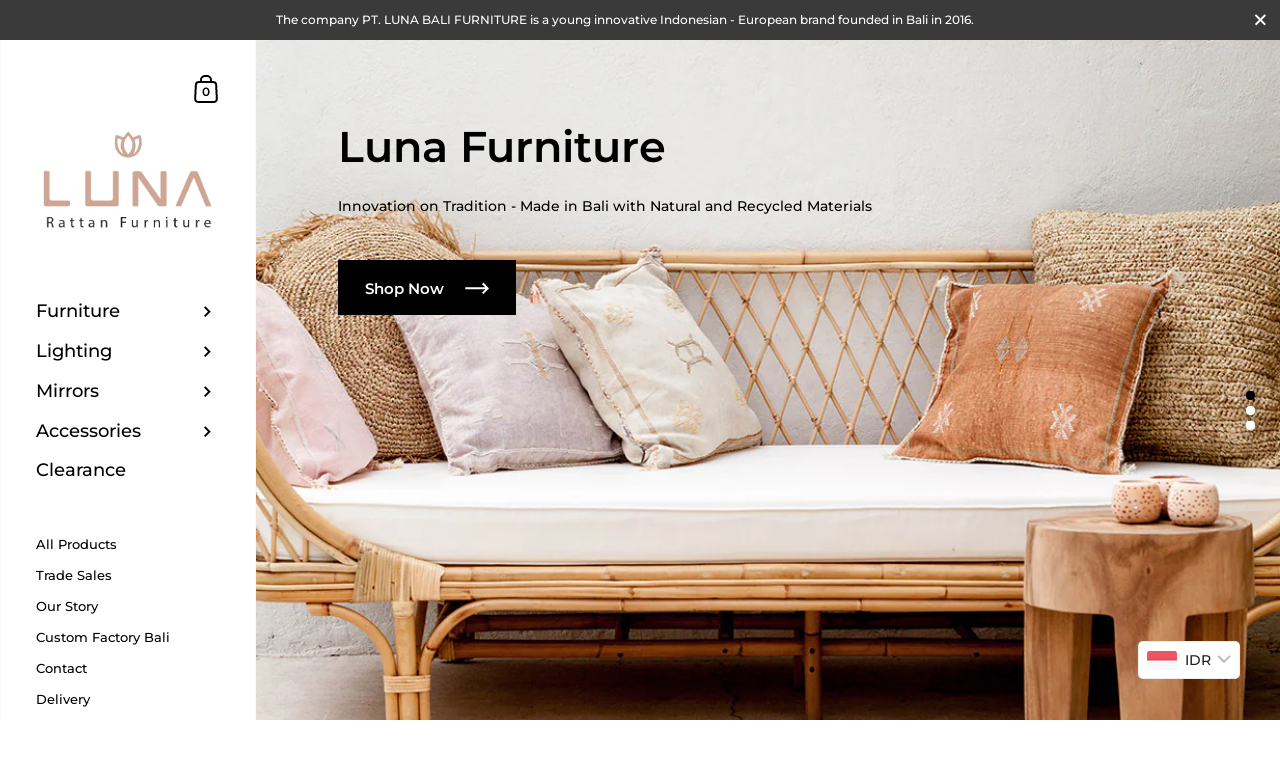

--- FILE ---
content_type: text/html; charset=utf-8
request_url: https://www.lunabalifurniture.com/
body_size: 24195
content:
<!doctype html>
<html class="no-js">
<head>

	<meta charset="utf-8">
  <meta http-equiv="X-UA-Compatible" content="IE=edge,chrome=1">
  <meta name="viewport" content="width=device-width, initial-scale=1.0, height=device-height, minimum-scale=1.0, maximum-scale=1.0">

	
		<link rel="shortcut icon" href="//www.lunabalifurniture.com/cdn/shop/files/logoICON_32x32.png?v=1615320500" type="image/png" />
	

	

	<title>
    
      Luna Furniture Bali &ndash; Luna Bali Furniture
    
  </title>

	
		<meta name="description" content="Luna Furniture Bali makes elegant rattan furniture using traditional techniques and a mix of natural and recycled materials. All furniture is made on the beautiful paradise island of Bali, supporting local craftsmen and material suppliers.">
	

	



  <meta property="og:type" content="website">
  <meta property="og:title" content="Luna Furniture Bali">

  




  <meta property="og:description" content="Luna Furniture Bali makes elegant rattan furniture using traditional techniques and a mix of natural and recycled materials. All furniture is made on the beautiful paradise island of Bali, supporting local craftsmen and material suppliers.">


<meta property="og:url" content="https://www.lunabalifurniture.com/">
<meta property="og:site_name" content="Luna Bali Furniture">



<meta name="twitter:card" content="summary">


  <meta name="twitter:title" content="Luna Furniture Bali">
  <meta name="twitter:description" content="Luna Furniture Bali makes elegant rattan furniture using traditional techniques and a mix of natural and recycled materials. All furniture is made on the beautiful paradise island of Bali, supporting local craftsmen and material suppliers.">

  
  

  


  <script type="application/ld+json">
  {
    "@context": "http://schema.org",
    "@type": "BreadcrumbList",
  "itemListElement": [{
      "@type": "ListItem",
      "position": 1,
      "name": "Translation missing: en.general.breadcrumb.home",
      "item": "https://www.lunabalifurniture.com"
    }]
  }
  </script>



  <script type="application/ld+json">
  {
    "@context": "http://schema.org",
    "@type" : "Organization",
  "name" : "Luna Bali Furniture",
  "url" : "https://www.lunabalifurniture.com",
  "sameAs" : [],
  "potentialAction": {
    "@type": "SearchAction",
    "target": "/search?q={search_term}",
    "query-input": "required name=search_term"
  }
  }
  </script>


	<link rel="canonical" href="https://www.lunabalifurniture.com/">

	<link rel="preload" as="style" href="//www.lunabalifurniture.com/cdn/shop/t/8/assets/theme.scss.css?v=70528783356156630471765348860">
	<link rel="preconnect" href="//fonts.shopifycdn.com">

	<link href="//www.lunabalifurniture.com/cdn/shop/t/8/assets/theme.scss.css?v=70528783356156630471765348860" rel="stylesheet" type="text/css" media="all" />

	<script>window.performance && window.performance.mark && window.performance.mark('shopify.content_for_header.start');</script><meta id="shopify-digital-wallet" name="shopify-digital-wallet" content="/40462188695/digital_wallets/dialog">
<script async="async" src="/checkouts/internal/preloads.js?locale=en-ID"></script>
<script id="shopify-features" type="application/json">{"accessToken":"9edd87cbc5fb3c900dd61637f2c5cf5f","betas":["rich-media-storefront-analytics"],"domain":"www.lunabalifurniture.com","predictiveSearch":true,"shopId":40462188695,"locale":"en"}</script>
<script>var Shopify = Shopify || {};
Shopify.shop = "luna-bali-furniture.myshopify.com";
Shopify.locale = "en";
Shopify.currency = {"active":"IDR","rate":"1.0"};
Shopify.country = "ID";
Shopify.theme = {"name":"Kingdom","id":105775366295,"schema_name":"Kingdom","schema_version":"3.4.2","theme_store_id":725,"role":"main"};
Shopify.theme.handle = "null";
Shopify.theme.style = {"id":null,"handle":null};
Shopify.cdnHost = "www.lunabalifurniture.com/cdn";
Shopify.routes = Shopify.routes || {};
Shopify.routes.root = "/";</script>
<script type="module">!function(o){(o.Shopify=o.Shopify||{}).modules=!0}(window);</script>
<script>!function(o){function n(){var o=[];function n(){o.push(Array.prototype.slice.apply(arguments))}return n.q=o,n}var t=o.Shopify=o.Shopify||{};t.loadFeatures=n(),t.autoloadFeatures=n()}(window);</script>
<script id="shop-js-analytics" type="application/json">{"pageType":"index"}</script>
<script defer="defer" async type="module" src="//www.lunabalifurniture.com/cdn/shopifycloud/shop-js/modules/v2/client.init-shop-cart-sync_C5BV16lS.en.esm.js"></script>
<script defer="defer" async type="module" src="//www.lunabalifurniture.com/cdn/shopifycloud/shop-js/modules/v2/chunk.common_CygWptCX.esm.js"></script>
<script type="module">
  await import("//www.lunabalifurniture.com/cdn/shopifycloud/shop-js/modules/v2/client.init-shop-cart-sync_C5BV16lS.en.esm.js");
await import("//www.lunabalifurniture.com/cdn/shopifycloud/shop-js/modules/v2/chunk.common_CygWptCX.esm.js");

  window.Shopify.SignInWithShop?.initShopCartSync?.({"fedCMEnabled":true,"windoidEnabled":true});

</script>
<script>(function() {
  var isLoaded = false;
  function asyncLoad() {
    if (isLoaded) return;
    isLoaded = true;
    var urls = ["https:\/\/lunabalifurniture.com\/apps\/buckscc\/sdk.min.js?shop=luna-bali-furniture.myshopify.com"];
    for (var i = 0; i < urls.length; i++) {
      var s = document.createElement('script');
      s.type = 'text/javascript';
      s.async = true;
      s.src = urls[i];
      var x = document.getElementsByTagName('script')[0];
      x.parentNode.insertBefore(s, x);
    }
  };
  if(window.attachEvent) {
    window.attachEvent('onload', asyncLoad);
  } else {
    window.addEventListener('load', asyncLoad, false);
  }
})();</script>
<script id="__st">var __st={"a":40462188695,"offset":28800,"reqid":"df377429-3235-474a-8ced-dd9218764a34-1768728382","pageurl":"www.lunabalifurniture.com\/","u":"18588ff3b430","p":"home"};</script>
<script>window.ShopifyPaypalV4VisibilityTracking = true;</script>
<script id="captcha-bootstrap">!function(){'use strict';const t='contact',e='account',n='new_comment',o=[[t,t],['blogs',n],['comments',n],[t,'customer']],c=[[e,'customer_login'],[e,'guest_login'],[e,'recover_customer_password'],[e,'create_customer']],r=t=>t.map((([t,e])=>`form[action*='/${t}']:not([data-nocaptcha='true']) input[name='form_type'][value='${e}']`)).join(','),a=t=>()=>t?[...document.querySelectorAll(t)].map((t=>t.form)):[];function s(){const t=[...o],e=r(t);return a(e)}const i='password',u='form_key',d=['recaptcha-v3-token','g-recaptcha-response','h-captcha-response',i],f=()=>{try{return window.sessionStorage}catch{return}},m='__shopify_v',_=t=>t.elements[u];function p(t,e,n=!1){try{const o=window.sessionStorage,c=JSON.parse(o.getItem(e)),{data:r}=function(t){const{data:e,action:n}=t;return t[m]||n?{data:e,action:n}:{data:t,action:n}}(c);for(const[e,n]of Object.entries(r))t.elements[e]&&(t.elements[e].value=n);n&&o.removeItem(e)}catch(o){console.error('form repopulation failed',{error:o})}}const l='form_type',E='cptcha';function T(t){t.dataset[E]=!0}const w=window,h=w.document,L='Shopify',v='ce_forms',y='captcha';let A=!1;((t,e)=>{const n=(g='f06e6c50-85a8-45c8-87d0-21a2b65856fe',I='https://cdn.shopify.com/shopifycloud/storefront-forms-hcaptcha/ce_storefront_forms_captcha_hcaptcha.v1.5.2.iife.js',D={infoText:'Protected by hCaptcha',privacyText:'Privacy',termsText:'Terms'},(t,e,n)=>{const o=w[L][v],c=o.bindForm;if(c)return c(t,g,e,D).then(n);var r;o.q.push([[t,g,e,D],n]),r=I,A||(h.body.append(Object.assign(h.createElement('script'),{id:'captcha-provider',async:!0,src:r})),A=!0)});var g,I,D;w[L]=w[L]||{},w[L][v]=w[L][v]||{},w[L][v].q=[],w[L][y]=w[L][y]||{},w[L][y].protect=function(t,e){n(t,void 0,e),T(t)},Object.freeze(w[L][y]),function(t,e,n,w,h,L){const[v,y,A,g]=function(t,e,n){const i=e?o:[],u=t?c:[],d=[...i,...u],f=r(d),m=r(i),_=r(d.filter((([t,e])=>n.includes(e))));return[a(f),a(m),a(_),s()]}(w,h,L),I=t=>{const e=t.target;return e instanceof HTMLFormElement?e:e&&e.form},D=t=>v().includes(t);t.addEventListener('submit',(t=>{const e=I(t);if(!e)return;const n=D(e)&&!e.dataset.hcaptchaBound&&!e.dataset.recaptchaBound,o=_(e),c=g().includes(e)&&(!o||!o.value);(n||c)&&t.preventDefault(),c&&!n&&(function(t){try{if(!f())return;!function(t){const e=f();if(!e)return;const n=_(t);if(!n)return;const o=n.value;o&&e.removeItem(o)}(t);const e=Array.from(Array(32),(()=>Math.random().toString(36)[2])).join('');!function(t,e){_(t)||t.append(Object.assign(document.createElement('input'),{type:'hidden',name:u})),t.elements[u].value=e}(t,e),function(t,e){const n=f();if(!n)return;const o=[...t.querySelectorAll(`input[type='${i}']`)].map((({name:t})=>t)),c=[...d,...o],r={};for(const[a,s]of new FormData(t).entries())c.includes(a)||(r[a]=s);n.setItem(e,JSON.stringify({[m]:1,action:t.action,data:r}))}(t,e)}catch(e){console.error('failed to persist form',e)}}(e),e.submit())}));const S=(t,e)=>{t&&!t.dataset[E]&&(n(t,e.some((e=>e===t))),T(t))};for(const o of['focusin','change'])t.addEventListener(o,(t=>{const e=I(t);D(e)&&S(e,y())}));const B=e.get('form_key'),M=e.get(l),P=B&&M;t.addEventListener('DOMContentLoaded',(()=>{const t=y();if(P)for(const e of t)e.elements[l].value===M&&p(e,B);[...new Set([...A(),...v().filter((t=>'true'===t.dataset.shopifyCaptcha))])].forEach((e=>S(e,t)))}))}(h,new URLSearchParams(w.location.search),n,t,e,['guest_login'])})(!0,!0)}();</script>
<script integrity="sha256-4kQ18oKyAcykRKYeNunJcIwy7WH5gtpwJnB7kiuLZ1E=" data-source-attribution="shopify.loadfeatures" defer="defer" src="//www.lunabalifurniture.com/cdn/shopifycloud/storefront/assets/storefront/load_feature-a0a9edcb.js" crossorigin="anonymous"></script>
<script data-source-attribution="shopify.dynamic_checkout.dynamic.init">var Shopify=Shopify||{};Shopify.PaymentButton=Shopify.PaymentButton||{isStorefrontPortableWallets:!0,init:function(){window.Shopify.PaymentButton.init=function(){};var t=document.createElement("script");t.src="https://www.lunabalifurniture.com/cdn/shopifycloud/portable-wallets/latest/portable-wallets.en.js",t.type="module",document.head.appendChild(t)}};
</script>
<script data-source-attribution="shopify.dynamic_checkout.buyer_consent">
  function portableWalletsHideBuyerConsent(e){var t=document.getElementById("shopify-buyer-consent"),n=document.getElementById("shopify-subscription-policy-button");t&&n&&(t.classList.add("hidden"),t.setAttribute("aria-hidden","true"),n.removeEventListener("click",e))}function portableWalletsShowBuyerConsent(e){var t=document.getElementById("shopify-buyer-consent"),n=document.getElementById("shopify-subscription-policy-button");t&&n&&(t.classList.remove("hidden"),t.removeAttribute("aria-hidden"),n.addEventListener("click",e))}window.Shopify?.PaymentButton&&(window.Shopify.PaymentButton.hideBuyerConsent=portableWalletsHideBuyerConsent,window.Shopify.PaymentButton.showBuyerConsent=portableWalletsShowBuyerConsent);
</script>
<script data-source-attribution="shopify.dynamic_checkout.cart.bootstrap">document.addEventListener("DOMContentLoaded",(function(){function t(){return document.querySelector("shopify-accelerated-checkout-cart, shopify-accelerated-checkout")}if(t())Shopify.PaymentButton.init();else{new MutationObserver((function(e,n){t()&&(Shopify.PaymentButton.init(),n.disconnect())})).observe(document.body,{childList:!0,subtree:!0})}}));
</script>

<script>window.performance && window.performance.mark && window.performance.mark('shopify.content_for_header.end');</script>
	
  

	<script src="//code.jquery.com/jquery-3.4.1.min.js" type="text/javascript"></script>

  <script type="text/javascript">

  	function lightOrDark(a){if(a.match(/^rgb/)){a=a.match(/^rgba?\((\d+),\s*(\d+),\s*(\d+)(?:,\s*(\d+(?:\.\d+)?))?\)$/);var b=a[1];var c=a[2];a=a[3]}else a=+("0x"+a.slice(1).replace(5>a.length&&/./g,"$&$&")),b=a>>16,c=a>>8&255,a&=255;return 140<Math.sqrt(.299*b*b+.587*c*c+.114*a*a)?"#000":"#fff"};

  	window.reorderSections = function() {
	    $(".with-gutter").removeClass("with-gutter");
	    $(".without-gutter").removeClass("without-gutter");
	    $(".content-section.gutter--on").each(function() {
	      $(this).parent().addClass("with-gutter");
	      if ( $(this).hasClass('parent-has-inner-padding') ) {
	      	$(this).parent().addClass('has-inner-padding');
	      }
	    });
	    $(".content-section.gutter--off").each(function() {
	      $(this).parent().addClass("without-gutter")
	    });
		};
		$(document).ready(function() {
		   window.reorderSections()
		});

  	2===performance.navigation.type&&location.reload(!0);
  </script>

<link rel="stylesheet" href="https://transcy.fireapps.io/store/assets/css/main.css?v=2.2_1600745860"> 
 <script>let transcy_apiURI = "https://transcy-api.fireapps.io/api";let transcy_productId = "";</script> 
 <script src="https://transcy.fireapps.io/store/assets/js/main.js?v=2.2_1600745860" defer="defer"></script> 
 
        <script>
        window.bucksCC = window.bucksCC || {};
        window.bucksCC.config = {}; window.bucksCC.reConvert = function () {};
        Object.assign(window.bucksCC.config, {"id":null,"active":true,"userCurrency":"","selectedCurrencies":"[{\"IDR\":\"Indonesian Rupiah (IDR)\"},{\"AUD\":\"Australian Dollar (AUD)\"},{\"EUR\":\"Euro (EUR)\"},{\"GBP\":\"British Pound (GBP)\"},{\"USD\":\"US Dollar (USD)\"}]","autoSwitchCurrencyLocationBased":false,"moneyWithCurrencyFormat":true,"autoSwitchOnlyToPreferredCurrency":false,"displayPositionType":"floating","displayPosition":"bottom_right","customPosition":"","mobileDisplayPositionType":"floating","mobileDisplayPosition":"bottom_left","mobileCustomPosition":"","showInDesktop":true,"showInMobileDevice":true,"showOriginalPriceOnMouseHover":false,"cartNotificationStatus":false,"cartNotificationMessage":"We process all orders in {STORE_CURRENCY} and you will be checkout using the most current exchange rates.","cartNotificationBackgroundColor":"rgba(251,245,245,1)","cartNotificationTextColor":"rgba(30,30,30,1)","roundingDecimal":"0.00","priceRoundingType":"roundToDecimal","defaultCurrencyRounding":false,"integrateWithOtherApps":true,"themeType":"default","backgroundColor":"rgba(255,255,255,1)","textColor":"rgba(30,30,30,1)","hoverColor":"rgba(255,255,255,1)","borderStyle":"borderLine","instantLoader":true,"darkMode":false,"flagStyle":"modern","flagTheme":"rounded","flagDisplayOption":"showFlagAndCurrency","expertSettings":"{\"css\":\"\"}"}, { money_format: "\u003cspan class=money\u003eRp {{amount_with_comma_separator}}\u003c\/span\u003e", money_with_currency_format: "\u003cspan class=money\u003eRp {{amount_with_comma_separator}}\u003c\/span\u003e", userCurrency: "IDR" }); window.bucksCC.config.multiCurrencies = [];  window.bucksCC.config.multiCurrencies = "IDR".split(',') || ''; window.bucksCC.config.cartCurrency = "IDR" || ''; self.fetch||(self.fetch=function(e,n){return n=n||{},new Promise(function(t,s){var r=new XMLHttpRequest,o=[],u=[],i={},a=function(){return{ok:2==(r.status/100|0),statusText:r.statusText,status:r.status,url:r.responseURL,text:function(){return Promise.resolve(r.responseText)},json:function(){return Promise.resolve(JSON.parse(r.responseText))},blob:function(){return Promise.resolve(new Blob([r.response]))},clone:a,headers:{keys:function(){return o},entries:function(){return u},get:function(e){return i[e.toLowerCase()]},has:function(e){return e.toLowerCase()in i}}}};for(var c in r.open(n.method||"get",e,!0),r.onload=function(){r.getAllResponseHeaders().replace(/^(.*?):[^S\n]*([sS]*?)$/gm,function(e,n,t){o.push(n=n.toLowerCase()),u.push([n,t]),i[n]=i[n]?i[n]+","+t:t}),t(a())},r.onerror=s,r.withCredentials="include"==n.credentials,n.headers)r.setRequestHeader(c,n.headers[c]);r.send(n.body||null)})});!function(){function t(t){const e=document.createElement("style");e.innerText=t,document.head.appendChild(e)}function e(t){const e=document.createElement("script");e.type="text/javascript",e.text=t,document.head.appendChild(e),console.log("%cBUCKSCC: Instant Loader Activated ⚡️","background: #1c64f6; color: #fff; font-size: 12px; font-weight:bold; padding: 5px 10px; border-radius: 3px")}t("span.money{color: transparent;}"),setTimeout(function(){t("span.money{color: inherit !important}")},1500);let n=sessionStorage.getItem("bucksccHash");(n=n?JSON.parse(n):null)?e(n):fetch("https://lunabalifurniture.com/apps/buckscc/sdk.min.js?shop=luna-bali-furniture.myshopify.com",{mode:"no-cors"}).then(function(t){return t.text()}).then(function(t){if((t||"").length>100){const o=JSON.stringify(t);sessionStorage.setItem("bucksccHash",o),n=t,e(t)}})}(); 
        </script>
            <meta property="og:image" content="https://cdn.shopify.com/s/files/1/0404/6218/8695/files/logo-luna-def_4bd4099d-6a8d-4774-a866-15b2aebd6707.png?v=1600054228" />
<meta property="og:image:secure_url" content="https://cdn.shopify.com/s/files/1/0404/6218/8695/files/logo-luna-def_4bd4099d-6a8d-4774-a866-15b2aebd6707.png?v=1600054228" />
<meta property="og:image:width" content="516" />
<meta property="og:image:height" content="286" />
<link href="https://monorail-edge.shopifysvc.com" rel="dns-prefetch">
<script>(function(){if ("sendBeacon" in navigator && "performance" in window) {try {var session_token_from_headers = performance.getEntriesByType('navigation')[0].serverTiming.find(x => x.name == '_s').description;} catch {var session_token_from_headers = undefined;}var session_cookie_matches = document.cookie.match(/_shopify_s=([^;]*)/);var session_token_from_cookie = session_cookie_matches && session_cookie_matches.length === 2 ? session_cookie_matches[1] : "";var session_token = session_token_from_headers || session_token_from_cookie || "";function handle_abandonment_event(e) {var entries = performance.getEntries().filter(function(entry) {return /monorail-edge.shopifysvc.com/.test(entry.name);});if (!window.abandonment_tracked && entries.length === 0) {window.abandonment_tracked = true;var currentMs = Date.now();var navigation_start = performance.timing.navigationStart;var payload = {shop_id: 40462188695,url: window.location.href,navigation_start,duration: currentMs - navigation_start,session_token,page_type: "index"};window.navigator.sendBeacon("https://monorail-edge.shopifysvc.com/v1/produce", JSON.stringify({schema_id: "online_store_buyer_site_abandonment/1.1",payload: payload,metadata: {event_created_at_ms: currentMs,event_sent_at_ms: currentMs}}));}}window.addEventListener('pagehide', handle_abandonment_event);}}());</script>
<script id="web-pixels-manager-setup">(function e(e,d,r,n,o){if(void 0===o&&(o={}),!Boolean(null===(a=null===(i=window.Shopify)||void 0===i?void 0:i.analytics)||void 0===a?void 0:a.replayQueue)){var i,a;window.Shopify=window.Shopify||{};var t=window.Shopify;t.analytics=t.analytics||{};var s=t.analytics;s.replayQueue=[],s.publish=function(e,d,r){return s.replayQueue.push([e,d,r]),!0};try{self.performance.mark("wpm:start")}catch(e){}var l=function(){var e={modern:/Edge?\/(1{2}[4-9]|1[2-9]\d|[2-9]\d{2}|\d{4,})\.\d+(\.\d+|)|Firefox\/(1{2}[4-9]|1[2-9]\d|[2-9]\d{2}|\d{4,})\.\d+(\.\d+|)|Chrom(ium|e)\/(9{2}|\d{3,})\.\d+(\.\d+|)|(Maci|X1{2}).+ Version\/(15\.\d+|(1[6-9]|[2-9]\d|\d{3,})\.\d+)([,.]\d+|)( \(\w+\)|)( Mobile\/\w+|) Safari\/|Chrome.+OPR\/(9{2}|\d{3,})\.\d+\.\d+|(CPU[ +]OS|iPhone[ +]OS|CPU[ +]iPhone|CPU IPhone OS|CPU iPad OS)[ +]+(15[._]\d+|(1[6-9]|[2-9]\d|\d{3,})[._]\d+)([._]\d+|)|Android:?[ /-](13[3-9]|1[4-9]\d|[2-9]\d{2}|\d{4,})(\.\d+|)(\.\d+|)|Android.+Firefox\/(13[5-9]|1[4-9]\d|[2-9]\d{2}|\d{4,})\.\d+(\.\d+|)|Android.+Chrom(ium|e)\/(13[3-9]|1[4-9]\d|[2-9]\d{2}|\d{4,})\.\d+(\.\d+|)|SamsungBrowser\/([2-9]\d|\d{3,})\.\d+/,legacy:/Edge?\/(1[6-9]|[2-9]\d|\d{3,})\.\d+(\.\d+|)|Firefox\/(5[4-9]|[6-9]\d|\d{3,})\.\d+(\.\d+|)|Chrom(ium|e)\/(5[1-9]|[6-9]\d|\d{3,})\.\d+(\.\d+|)([\d.]+$|.*Safari\/(?![\d.]+ Edge\/[\d.]+$))|(Maci|X1{2}).+ Version\/(10\.\d+|(1[1-9]|[2-9]\d|\d{3,})\.\d+)([,.]\d+|)( \(\w+\)|)( Mobile\/\w+|) Safari\/|Chrome.+OPR\/(3[89]|[4-9]\d|\d{3,})\.\d+\.\d+|(CPU[ +]OS|iPhone[ +]OS|CPU[ +]iPhone|CPU IPhone OS|CPU iPad OS)[ +]+(10[._]\d+|(1[1-9]|[2-9]\d|\d{3,})[._]\d+)([._]\d+|)|Android:?[ /-](13[3-9]|1[4-9]\d|[2-9]\d{2}|\d{4,})(\.\d+|)(\.\d+|)|Mobile Safari.+OPR\/([89]\d|\d{3,})\.\d+\.\d+|Android.+Firefox\/(13[5-9]|1[4-9]\d|[2-9]\d{2}|\d{4,})\.\d+(\.\d+|)|Android.+Chrom(ium|e)\/(13[3-9]|1[4-9]\d|[2-9]\d{2}|\d{4,})\.\d+(\.\d+|)|Android.+(UC? ?Browser|UCWEB|U3)[ /]?(15\.([5-9]|\d{2,})|(1[6-9]|[2-9]\d|\d{3,})\.\d+)\.\d+|SamsungBrowser\/(5\.\d+|([6-9]|\d{2,})\.\d+)|Android.+MQ{2}Browser\/(14(\.(9|\d{2,})|)|(1[5-9]|[2-9]\d|\d{3,})(\.\d+|))(\.\d+|)|K[Aa][Ii]OS\/(3\.\d+|([4-9]|\d{2,})\.\d+)(\.\d+|)/},d=e.modern,r=e.legacy,n=navigator.userAgent;return n.match(d)?"modern":n.match(r)?"legacy":"unknown"}(),u="modern"===l?"modern":"legacy",c=(null!=n?n:{modern:"",legacy:""})[u],f=function(e){return[e.baseUrl,"/wpm","/b",e.hashVersion,"modern"===e.buildTarget?"m":"l",".js"].join("")}({baseUrl:d,hashVersion:r,buildTarget:u}),m=function(e){var d=e.version,r=e.bundleTarget,n=e.surface,o=e.pageUrl,i=e.monorailEndpoint;return{emit:function(e){var a=e.status,t=e.errorMsg,s=(new Date).getTime(),l=JSON.stringify({metadata:{event_sent_at_ms:s},events:[{schema_id:"web_pixels_manager_load/3.1",payload:{version:d,bundle_target:r,page_url:o,status:a,surface:n,error_msg:t},metadata:{event_created_at_ms:s}}]});if(!i)return console&&console.warn&&console.warn("[Web Pixels Manager] No Monorail endpoint provided, skipping logging."),!1;try{return self.navigator.sendBeacon.bind(self.navigator)(i,l)}catch(e){}var u=new XMLHttpRequest;try{return u.open("POST",i,!0),u.setRequestHeader("Content-Type","text/plain"),u.send(l),!0}catch(e){return console&&console.warn&&console.warn("[Web Pixels Manager] Got an unhandled error while logging to Monorail."),!1}}}}({version:r,bundleTarget:l,surface:e.surface,pageUrl:self.location.href,monorailEndpoint:e.monorailEndpoint});try{o.browserTarget=l,function(e){var d=e.src,r=e.async,n=void 0===r||r,o=e.onload,i=e.onerror,a=e.sri,t=e.scriptDataAttributes,s=void 0===t?{}:t,l=document.createElement("script"),u=document.querySelector("head"),c=document.querySelector("body");if(l.async=n,l.src=d,a&&(l.integrity=a,l.crossOrigin="anonymous"),s)for(var f in s)if(Object.prototype.hasOwnProperty.call(s,f))try{l.dataset[f]=s[f]}catch(e){}if(o&&l.addEventListener("load",o),i&&l.addEventListener("error",i),u)u.appendChild(l);else{if(!c)throw new Error("Did not find a head or body element to append the script");c.appendChild(l)}}({src:f,async:!0,onload:function(){if(!function(){var e,d;return Boolean(null===(d=null===(e=window.Shopify)||void 0===e?void 0:e.analytics)||void 0===d?void 0:d.initialized)}()){var d=window.webPixelsManager.init(e)||void 0;if(d){var r=window.Shopify.analytics;r.replayQueue.forEach((function(e){var r=e[0],n=e[1],o=e[2];d.publishCustomEvent(r,n,o)})),r.replayQueue=[],r.publish=d.publishCustomEvent,r.visitor=d.visitor,r.initialized=!0}}},onerror:function(){return m.emit({status:"failed",errorMsg:"".concat(f," has failed to load")})},sri:function(e){var d=/^sha384-[A-Za-z0-9+/=]+$/;return"string"==typeof e&&d.test(e)}(c)?c:"",scriptDataAttributes:o}),m.emit({status:"loading"})}catch(e){m.emit({status:"failed",errorMsg:(null==e?void 0:e.message)||"Unknown error"})}}})({shopId: 40462188695,storefrontBaseUrl: "https://www.lunabalifurniture.com",extensionsBaseUrl: "https://extensions.shopifycdn.com/cdn/shopifycloud/web-pixels-manager",monorailEndpoint: "https://monorail-edge.shopifysvc.com/unstable/produce_batch",surface: "storefront-renderer",enabledBetaFlags: ["2dca8a86"],webPixelsConfigList: [{"id":"shopify-app-pixel","configuration":"{}","eventPayloadVersion":"v1","runtimeContext":"STRICT","scriptVersion":"0450","apiClientId":"shopify-pixel","type":"APP","privacyPurposes":["ANALYTICS","MARKETING"]},{"id":"shopify-custom-pixel","eventPayloadVersion":"v1","runtimeContext":"LAX","scriptVersion":"0450","apiClientId":"shopify-pixel","type":"CUSTOM","privacyPurposes":["ANALYTICS","MARKETING"]}],isMerchantRequest: false,initData: {"shop":{"name":"Luna Bali Furniture","paymentSettings":{"currencyCode":"IDR"},"myshopifyDomain":"luna-bali-furniture.myshopify.com","countryCode":"ID","storefrontUrl":"https:\/\/www.lunabalifurniture.com"},"customer":null,"cart":null,"checkout":null,"productVariants":[],"purchasingCompany":null},},"https://www.lunabalifurniture.com/cdn","fcfee988w5aeb613cpc8e4bc33m6693e112",{"modern":"","legacy":""},{"shopId":"40462188695","storefrontBaseUrl":"https:\/\/www.lunabalifurniture.com","extensionBaseUrl":"https:\/\/extensions.shopifycdn.com\/cdn\/shopifycloud\/web-pixels-manager","surface":"storefront-renderer","enabledBetaFlags":"[\"2dca8a86\"]","isMerchantRequest":"false","hashVersion":"fcfee988w5aeb613cpc8e4bc33m6693e112","publish":"custom","events":"[[\"page_viewed\",{}]]"});</script><script>
  window.ShopifyAnalytics = window.ShopifyAnalytics || {};
  window.ShopifyAnalytics.meta = window.ShopifyAnalytics.meta || {};
  window.ShopifyAnalytics.meta.currency = 'IDR';
  var meta = {"page":{"pageType":"home","requestId":"df377429-3235-474a-8ced-dd9218764a34-1768728382"}};
  for (var attr in meta) {
    window.ShopifyAnalytics.meta[attr] = meta[attr];
  }
</script>
<script class="analytics">
  (function () {
    var customDocumentWrite = function(content) {
      var jquery = null;

      if (window.jQuery) {
        jquery = window.jQuery;
      } else if (window.Checkout && window.Checkout.$) {
        jquery = window.Checkout.$;
      }

      if (jquery) {
        jquery('body').append(content);
      }
    };

    var hasLoggedConversion = function(token) {
      if (token) {
        return document.cookie.indexOf('loggedConversion=' + token) !== -1;
      }
      return false;
    }

    var setCookieIfConversion = function(token) {
      if (token) {
        var twoMonthsFromNow = new Date(Date.now());
        twoMonthsFromNow.setMonth(twoMonthsFromNow.getMonth() + 2);

        document.cookie = 'loggedConversion=' + token + '; expires=' + twoMonthsFromNow;
      }
    }

    var trekkie = window.ShopifyAnalytics.lib = window.trekkie = window.trekkie || [];
    if (trekkie.integrations) {
      return;
    }
    trekkie.methods = [
      'identify',
      'page',
      'ready',
      'track',
      'trackForm',
      'trackLink'
    ];
    trekkie.factory = function(method) {
      return function() {
        var args = Array.prototype.slice.call(arguments);
        args.unshift(method);
        trekkie.push(args);
        return trekkie;
      };
    };
    for (var i = 0; i < trekkie.methods.length; i++) {
      var key = trekkie.methods[i];
      trekkie[key] = trekkie.factory(key);
    }
    trekkie.load = function(config) {
      trekkie.config = config || {};
      trekkie.config.initialDocumentCookie = document.cookie;
      var first = document.getElementsByTagName('script')[0];
      var script = document.createElement('script');
      script.type = 'text/javascript';
      script.onerror = function(e) {
        var scriptFallback = document.createElement('script');
        scriptFallback.type = 'text/javascript';
        scriptFallback.onerror = function(error) {
                var Monorail = {
      produce: function produce(monorailDomain, schemaId, payload) {
        var currentMs = new Date().getTime();
        var event = {
          schema_id: schemaId,
          payload: payload,
          metadata: {
            event_created_at_ms: currentMs,
            event_sent_at_ms: currentMs
          }
        };
        return Monorail.sendRequest("https://" + monorailDomain + "/v1/produce", JSON.stringify(event));
      },
      sendRequest: function sendRequest(endpointUrl, payload) {
        // Try the sendBeacon API
        if (window && window.navigator && typeof window.navigator.sendBeacon === 'function' && typeof window.Blob === 'function' && !Monorail.isIos12()) {
          var blobData = new window.Blob([payload], {
            type: 'text/plain'
          });

          if (window.navigator.sendBeacon(endpointUrl, blobData)) {
            return true;
          } // sendBeacon was not successful

        } // XHR beacon

        var xhr = new XMLHttpRequest();

        try {
          xhr.open('POST', endpointUrl);
          xhr.setRequestHeader('Content-Type', 'text/plain');
          xhr.send(payload);
        } catch (e) {
          console.log(e);
        }

        return false;
      },
      isIos12: function isIos12() {
        return window.navigator.userAgent.lastIndexOf('iPhone; CPU iPhone OS 12_') !== -1 || window.navigator.userAgent.lastIndexOf('iPad; CPU OS 12_') !== -1;
      }
    };
    Monorail.produce('monorail-edge.shopifysvc.com',
      'trekkie_storefront_load_errors/1.1',
      {shop_id: 40462188695,
      theme_id: 105775366295,
      app_name: "storefront",
      context_url: window.location.href,
      source_url: "//www.lunabalifurniture.com/cdn/s/trekkie.storefront.cd680fe47e6c39ca5d5df5f0a32d569bc48c0f27.min.js"});

        };
        scriptFallback.async = true;
        scriptFallback.src = '//www.lunabalifurniture.com/cdn/s/trekkie.storefront.cd680fe47e6c39ca5d5df5f0a32d569bc48c0f27.min.js';
        first.parentNode.insertBefore(scriptFallback, first);
      };
      script.async = true;
      script.src = '//www.lunabalifurniture.com/cdn/s/trekkie.storefront.cd680fe47e6c39ca5d5df5f0a32d569bc48c0f27.min.js';
      first.parentNode.insertBefore(script, first);
    };
    trekkie.load(
      {"Trekkie":{"appName":"storefront","development":false,"defaultAttributes":{"shopId":40462188695,"isMerchantRequest":null,"themeId":105775366295,"themeCityHash":"5700231573500311076","contentLanguage":"en","currency":"IDR","eventMetadataId":"4717c9f3-05e4-43d1-8b0f-3044824ab6f2"},"isServerSideCookieWritingEnabled":true,"monorailRegion":"shop_domain","enabledBetaFlags":["65f19447"]},"Session Attribution":{},"S2S":{"facebookCapiEnabled":false,"source":"trekkie-storefront-renderer","apiClientId":580111}}
    );

    var loaded = false;
    trekkie.ready(function() {
      if (loaded) return;
      loaded = true;

      window.ShopifyAnalytics.lib = window.trekkie;

      var originalDocumentWrite = document.write;
      document.write = customDocumentWrite;
      try { window.ShopifyAnalytics.merchantGoogleAnalytics.call(this); } catch(error) {};
      document.write = originalDocumentWrite;

      window.ShopifyAnalytics.lib.page(null,{"pageType":"home","requestId":"df377429-3235-474a-8ced-dd9218764a34-1768728382","shopifyEmitted":true});

      var match = window.location.pathname.match(/checkouts\/(.+)\/(thank_you|post_purchase)/)
      var token = match? match[1]: undefined;
      if (!hasLoggedConversion(token)) {
        setCookieIfConversion(token);
        
      }
    });


        var eventsListenerScript = document.createElement('script');
        eventsListenerScript.async = true;
        eventsListenerScript.src = "//www.lunabalifurniture.com/cdn/shopifycloud/storefront/assets/shop_events_listener-3da45d37.js";
        document.getElementsByTagName('head')[0].appendChild(eventsListenerScript);

})();</script>
<script
  defer
  src="https://www.lunabalifurniture.com/cdn/shopifycloud/perf-kit/shopify-perf-kit-3.0.4.min.js"
  data-application="storefront-renderer"
  data-shop-id="40462188695"
  data-render-region="gcp-us-central1"
  data-page-type="index"
  data-theme-instance-id="105775366295"
  data-theme-name="Kingdom"
  data-theme-version="3.4.2"
  data-monorail-region="shop_domain"
  data-resource-timing-sampling-rate="10"
  data-shs="true"
  data-shs-beacon="true"
  data-shs-export-with-fetch="true"
  data-shs-logs-sample-rate="1"
  data-shs-beacon-endpoint="https://www.lunabalifurniture.com/api/collect"
></script>
</head>

<body id="luna-furniture-bali" class=" template-index template-index no-touch clearfix">
	
	<div id="shopify-section-announcement-bar" class="shopify-section mount-announcement"> 

	
		
		<a class="announcement" >
			<span class="announcement__text">The company PT. LUNA BALI FURNITURE is a young innovative Indonesian - European brand founded in Bali in 2016.</span>
		</a>

		
			<span class="announcement__exit" aria-label="Close">

	<svg version="1.1" class="svg close" xmlns="//www.w3.org/2000/svg" xmlns:xlink="//www.w3.org  /1999/xlink" x="0px" y="0px" width="60px" height="60px" viewBox="0 0 60 60" enable-background="new 0 0 60 60" xml:space="preserve"><polygon points="38.936,23.561 36.814,21.439 30.562,27.691 24.311,21.439 22.189,23.561 28.441,29.812 22.189,36.064 24.311,38.186 30.562,31.934 36.814,38.186 38.936,36.064 32.684,29.812 "/></svg>


</span>
		

		<style data-shopify>
			.announcement {
				background: #3a3a3a;
				color: #ffffff;
			}
			.announcement__exit polygon {
				fill: #ffffff;
			}
			
				.announcement {
					padding-right: 40px;
				}
			
		</style>

    <script type="text/javascript">
      var ad = localStorage.getItem('announcement-dismissed');
      if ( ad != 'true' ) {
        jQuery('body').addClass('show-announcement-bar');
      }
    </script>

	



</div>

	<div id="shopify-section-sidebar" class="shopify-section mount-sidebar mount-overlay"><div class="sidebar">

	<div class="sidebar__container sidebar__responsive-container">

		<div class="sidebar__container-holder" style="flex: 1 0 auto;">

	    <header class="logo">

				
					<h1>
				

					

						<a class="logo__image" href="/">
							<img src="//www.lunabalifurniture.com/cdn/shop/files/logo-luna-def.png?v=1615320500" alt="Luna Bali Furniture" style="max-width: 200px;" />
						</a>

					

				
					</h1>
				

	    </header>

	    <div class="sidebar__menus  search-bottom-padding ">

		    <nav class="primary-menu">
					<ul class="sidebar__menu">

	

		<li class=" has-submenu "  aria-haspopup="true" >

			<a href="/collections/furniture" >
				<span style="flex: 1;"><span class="underline-animation">Furniture</span></span>
				 

	<svg class="svg symbol symbol--arrow" xmlns="http://www.w3.org/2000/svg" width="24" height="24" fill="none"><path fill-rule="evenodd" d="M13.828 14.414l4-4L16.414 9l-4 4-4-4L7 10.414l5.414 5.414 1.414-1.414z" fill="#000"/></svg>


 
			</a>

			

				<div class="sidebar__submenu sidebar__submenu--first" aria-expanded="false">

					<div class="sidebar__container">

						<div class="sub-menu">

							<ul>

								

									<li class="" >

										<a href="/collections/beds-rattan" >
											<span style="flex: 1;"><span class="underline-animation">Beds</span></span>
											
										</a>

										

									</li>

								

									<li class="" >

										<a href="/collections/benches-rattan" >
											<span style="flex: 1;"><span class="underline-animation">Benches</span></span>
											
										</a>

										

									</li>

								

									<li class="" >

										<a href="/collections/chairs" >
											<span style="flex: 1;"><span class="underline-animation">Chairs</span></span>
											
										</a>

										

									</li>

								

									<li class="" >

										<a href="/collections/coffee-tables-rattan" >
											<span style="flex: 1;"><span class="underline-animation">Coffee Tables</span></span>
											
										</a>

										

									</li>

								

									<li class="" >

										<a href="/collections/wooden-side-tables" >
											<span style="flex: 1;"><span class="underline-animation">Side Tables</span></span>
											
										</a>

										

									</li>

								

									<li class="" >

										<a href="/collections/sofas-rattan" >
											<span style="flex: 1;"><span class="underline-animation">Sofas</span></span>
											
										</a>

										

									</li>

								

									<li class="" >

										<a href="/collections/wooden-stools" >
											<span style="flex: 1;"><span class="underline-animation">Stools</span></span>
											
										</a>

										

									</li>

								

									<li class="" >

										<a href="/collections/wooden-tables" >
											<span style="flex: 1;"><span class="underline-animation">Tables</span></span>
											
										</a>

										

									</li>

								

							</ul>
		
						</div>

					</div>

				</div>

			

		</li>

	

		<li class=" has-submenu "  aria-haspopup="true" >

			<a href="/collections/lighting" >
				<span style="flex: 1;"><span class="underline-animation">Lighting</span></span>
				 

	<svg class="svg symbol symbol--arrow" xmlns="http://www.w3.org/2000/svg" width="24" height="24" fill="none"><path fill-rule="evenodd" d="M13.828 14.414l4-4L16.414 9l-4 4-4-4L7 10.414l5.414 5.414 1.414-1.414z" fill="#000"/></svg>


 
			</a>

			

				<div class="sidebar__submenu sidebar__submenu--first" aria-expanded="false">

					<div class="sidebar__container">

						<div class="sub-menu">

							<ul>

								

									<li class="" >

										<a href="/collections/pendant" >
											<span style="flex: 1;"><span class="underline-animation">Pendant</span></span>
											
										</a>

										

									</li>

								

									<li class="" >

										<a href="/collections/table-desk" >
											<span style="flex: 1;"><span class="underline-animation">Desk &amp; Table</span></span>
											
										</a>

										

									</li>

								

									<li class="" >

										<a href="/collections/floor" >
											<span style="flex: 1;"><span class="underline-animation">Floor</span></span>
											
										</a>

										

									</li>

								

									<li class="" >

										<a href="/collections/light-bulbs" >
											<span style="flex: 1;"><span class="underline-animation">Light Bulbs</span></span>
											
										</a>

										

									</li>

								

							</ul>
		
						</div>

					</div>

				</div>

			

		</li>

	

		<li class=" has-submenu "  aria-haspopup="true" >

			<a href="/collections/mirrors" >
				<span style="flex: 1;"><span class="underline-animation">Mirrors</span></span>
				 

	<svg class="svg symbol symbol--arrow" xmlns="http://www.w3.org/2000/svg" width="24" height="24" fill="none"><path fill-rule="evenodd" d="M13.828 14.414l4-4L16.414 9l-4 4-4-4L7 10.414l5.414 5.414 1.414-1.414z" fill="#000"/></svg>


 
			</a>

			

				<div class="sidebar__submenu sidebar__submenu--first" aria-expanded="false">

					<div class="sidebar__container">

						<div class="sub-menu">

							<ul>

								

									<li class="" >

										<a href="/collections/wall" >
											<span style="flex: 1;"><span class="underline-animation">Wall</span></span>
											
										</a>

										

									</li>

								

									<li class="" >

										<a href="/collections/floor-1" >
											<span style="flex: 1;"><span class="underline-animation">Floor</span></span>
											
										</a>

										

									</li>

								

							</ul>
		
						</div>

					</div>

				</div>

			

		</li>

	

		<li class=" has-submenu "  aria-haspopup="true" >

			<a href="/collections/accessories" >
				<span style="flex: 1;"><span class="underline-animation">Accessories</span></span>
				 

	<svg class="svg symbol symbol--arrow" xmlns="http://www.w3.org/2000/svg" width="24" height="24" fill="none"><path fill-rule="evenodd" d="M13.828 14.414l4-4L16.414 9l-4 4-4-4L7 10.414l5.414 5.414 1.414-1.414z" fill="#000"/></svg>


 
			</a>

			

				<div class="sidebar__submenu sidebar__submenu--first" aria-expanded="false">

					<div class="sidebar__container">

						<div class="sub-menu">

							<ul>

								

									<li class="" >

										<a href="/collections/kids" >
											<span style="flex: 1;"><span class="underline-animation">Kids</span></span>
											
										</a>

										

									</li>

								

									<li class="" >

										<a href="/collections/decorative-objects" >
											<span style="flex: 1;"><span class="underline-animation">Decorative Objects</span></span>
											
										</a>

										

									</li>

								

									<li class="" >

										<a href="/collections/cushion" >
											<span style="flex: 1;"><span class="underline-animation">Cushion</span></span>
											
										</a>

										

									</li>

								

							</ul>
		
						</div>

					</div>

				</div>

			

		</li>

	

		<li class="" >

			<a href="/collections/clearance" >
				<span style="flex: 1;"><span class="underline-animation">Clearance</span></span>
				
			</a>

			

		</li>

	

</ul>
	    	</nav>

	    	<nav class="secondary-menu">

					<ul class="sidebar__menu">

	

		<li class="" >

			<a href="/collections/all" >
				<span style="flex: 1;"><span class="underline-animation">All Products</span></span>
				
			</a>

			

		</li>

	

		<li class="" >

			<a href="/pages/trade-sales" >
				<span style="flex: 1;"><span class="underline-animation">Trade Sales</span></span>
				
			</a>

			

		</li>

	

		<li class="" >

			<a href="/pages/about-us-our-story" >
				<span style="flex: 1;"><span class="underline-animation">Our Story</span></span>
				
			</a>

			

		</li>

	

		<li class="" >

			<a href="/pages/custom-factory-bali" >
				<span style="flex: 1;"><span class="underline-animation">Custom Factory Bali</span></span>
				
			</a>

			

		</li>

	

		<li class="" >

			<a href="/pages/contact-us" >
				<span style="flex: 1;"><span class="underline-animation">Contact</span></span>
				
			</a>

			

		</li>

	

		<li class="" >

			<a href="/pages/delivery" >
				<span style="flex: 1;"><span class="underline-animation">Delivery</span></span>
				
			</a>

			

		</li>

	

		<li class="" >

			<a href="/policies/privacy-policy" >
				<span style="flex: 1;"><span class="underline-animation">Privacy Policy</span></span>
				
			</a>

			

		</li>

	

		<li class="" >

			<a href="/policies/terms-of-service" >
				<span style="flex: 1;"><span class="underline-animation">Terms of Service</span></span>
				
			</a>

			

		</li>

	

</ul>

					
		    		<ul class="sidebar__menu accounts-menu">
		    			<li>
			    			
			    				<a href="https://shopify.com/40462188695/account?locale=en&region_country=ID"><span class="underline-animation">Login</span></a>
								
							</li>
		    		</ul>
	    		

					<div class="localization-form-holder">
			      
			    </div>

	    	</nav>

				<span class="sidebar__menus-close hidden" aria-label="Close">
					

	<svg version="1.1" class="svg close" xmlns="//www.w3.org/2000/svg" xmlns:xlink="//www.w3.org  /1999/xlink" x="0px" y="0px" width="60px" height="60px" viewBox="0 0 60 60" enable-background="new 0 0 60 60" xml:space="preserve"><polygon points="38.936,23.561 36.814,21.439 30.562,27.691 24.311,21.439 22.189,23.561 28.441,29.812 22.189,36.064 24.311,38.186 30.562,31.934 36.814,38.186 38.936,36.064 32.684,29.812 "/></svg>



				</span>

				<span class="sidebar__menus-back hidden" aria-label="Back">
					

	<svg class="svg symbol symbol--arrow-left" style="transform: rotate(180deg);" xmlns="http://www.w3.org/2000/svg" viewBox="0 0 24 24"><path d="M18.4 6.6L17 8.1l3.2 3.2H.2v2h20L17 16.6l1.4 1.4 5.6-5.7z"/></svg>



				</span>

	    </div>

	    <div class="sidebar__responsive-handles">
				
				
					<span class="sidebar__search-handle">
						<span class="icon icon-search" aria-hidden="true">

	<svg class="svg symbol symbol--search" xmlns="http://www.w3.org/2000/svg" viewBox="0 0 24 24"><path d="M10.2 19.2a8.96 8.96 0 0 1-9-9 8.96 8.96 0 0 1 9-9 8.96 8.96 0 0 1 9 9 8.96 8.96 0 0 1-9 9zm0-16c-3.9 0-7 3.1-7 7s3.1 7 7 7 7-3.1 7-7c0-3.8-3.1-7-7-7z"/><path d="M15.65 17.11l1.414-1.414 5.657 5.657-1.414 1.414z"/></svg>


</span>
					</span>
				

				<a href="/cart" class="sidebar__cart-handle" aria-label="Shopping Cart" title="Shopping Cart">
					<span class="icon icon-cart" aria-hidden="true" style="height: 28px;">

	<svg class="svg symbol symbol--cart low-dpi" width="24" height="28" viewBox="0 0 24 28" fill="none" xmlns="http://www.w3.org/2000/svg"><path d="M7 7H4.85375C3.25513 7 1.93732 8.25356 1.85749 9.85019L1.15749 23.8502C1.07181 25.5637 2.43806 27 4.15375 27H19.8463C21.5619 27 22.9282 25.5637 22.8425 23.8502L22.1425 9.85019C22.0627 8.25356 20.7449 7 19.1463 7H17M7 7V5C7 2.79086 8.79086 1 11 1H13C15.2091 1 17 2.79086 17 5V7M7 7H17" stroke="black" stroke-width="2"/></svg><svg class="svg symbol symbol--cart high-dpi" width="24" height="28" viewBox="0 0 24 28" fill="none" xmlns="http://www.w3.org/2000/svg"><path d="M7.20513 7.11364H4.96283C3.37199 7.11364 2.05776 8.35543 1.96765 9.94371L1.17984 23.8301C1.08221 25.551 2.45138 27 4.17502 27H19.825C21.5486 27 22.9178 25.551 22.8202 23.8301L22.0324 9.94371C21.9422 8.35542 20.628 7.11364 19.0372 7.11364H16.7949M7.20513 7.11364V5C7.20513 2.79086 8.99599 1 11.2051 1H12.7949C15.004 1 16.7949 2.79086 16.7949 5V7.11364M7.20513 7.11364H16.7949" stroke="black" stroke-width="1.5"/></svg>


</span>
					<span class="count" aria-hidden="true">0</span>
				</a>

				<span class="sidebar__menu-handle">
					<span class="icon icon-menu" aria-hidden="true">

	<svg class="svg symbol symbol--burger" width="24" height="28" viewBox="0 0 24 28" fill="none" xmlns="http://www.w3.org/2000/svg"><path d="M0 5H24V7H0V5Z" fill="black"/><path d="M0 13H24V14V15H0C0 14.7071 0 14.2286 0 14C0 13.7714 0 13.2929 0 13Z" fill="black"/><path d="M0 21H24V23H0V21Z" fill="black"/></svg>


</span>
				</span>

			</div>
			
			
				<div class="sidebar__cart">
					<div>
						<div class="cart" id="cart">

	<div class="cart__title" data-added-singular="{{ count }} product was added to your cart" data-added-plural="{{ count }} products were added to your cart" data-cart-empty="Your cart is currently empty.">
		
			<span>Your cart is currently empty.</span>
		
	</div>

	<form action="/cart" method="post" novalidate class="cart__form  cart--empty ">
		
		<div class="cart__items">

			

		</div>

		<div class="cart__details">

			
			  <textarea name="note" id="cartSpecialInstructions" placeholder="Special instructions for seller" aria-label="Special instructions for seller"></textarea>
			

		  <div class="cart-details" id="CartDetails">

		  	<div>
			    
			    

					<p id="CartTotal" class="h1">Total: <strong><span class=money>Rp 0,00</span></strong></p>
					<small>Shipping &amp; taxes are calculated at checkout.</small>

				</div>
		
				<span class="cart-buttons">
	      	<button id="ViewCart" class="button button--outline" style="margin-right: 25px;">View Cart</button>
		    	<input id="CheckOut" class="button button--solid" type="submit" name="checkout" value="Check Out">
		    </span>

		  </div>

	    
	      
	    

		</div>

		<span class="cart__preloader" aria-hidden="true"></span>

		<div class="cart-continue">
			<a href="/collections/all" class="button button--solid">
				Continue browsing
			</a>
		</div>

	</form>

</div>
						<span class="sidebar__cart-close" aria-label="Close">
							

	<svg version="1.1" class="svg close" xmlns="//www.w3.org/2000/svg" xmlns:xlink="//www.w3.org  /1999/xlink" x="0px" y="0px" width="60px" height="60px" viewBox="0 0 60 60" enable-background="new 0 0 60 60" xml:space="preserve"><polygon points="38.936,23.561 36.814,21.439 30.562,27.691 24.311,21.439 22.189,23.561 28.441,29.812 22.189,36.064 24.311,38.186 30.562,31.934 36.814,38.186 38.936,36.064 32.684,29.812 "/></svg>



						</span>
					</div>
				</div>
			

			
				<div class="sidebar__search  predictive-search ">
					<div>
						<form action="/search" method="get" class="input-group search-form" role="search" autocomplete="off">

	

  <input type="search" name="q" value="" placeholder="Search..." data-responsive-placeholder="Type a keyword and press enter..." class="input-group-field" aria-label="Search..." autocomplete="off">
  <button type="submit" class="btn icon-fallback-text" aria-label="Submit">
    <span class="icon icon-search" aria-hidden="true">

	<svg class="svg symbol symbol--search" xmlns="http://www.w3.org/2000/svg" viewBox="0 0 24 24"><path d="M10.2 19.2a8.96 8.96 0 0 1-9-9 8.96 8.96 0 0 1 9-9 8.96 8.96 0 0 1 9 9 8.96 8.96 0 0 1-9 9zm0-16c-3.9 0-7 3.1-7 7s3.1 7 7 7 7-3.1 7-7c0-3.8-3.1-7-7-7z"/><path d="M15.65 17.11l1.414-1.414 5.657 5.657-1.414 1.414z"/></svg>


</span>
  </button>

	
  	<input type="hidden" name="options[prefix]" value="last" />
  

</form>
						<div class="sidebar__search-container">
							<div class="sidebar__search-link"></div>
							<div class="sidebar__search-results"></div>
						</div>
						<span class="sidebar__search-close" aria-label="Close">
							

	<svg version="1.1" class="svg close" xmlns="//www.w3.org/2000/svg" xmlns:xlink="//www.w3.org  /1999/xlink" x="0px" y="0px" width="60px" height="60px" viewBox="0 0 60 60" enable-background="new 0 0 60 60" xml:space="preserve"><polygon points="38.936,23.561 36.814,21.439 30.562,27.691 24.311,21.439 22.189,23.561 28.441,29.812 22.189,36.064 24.311,38.186 30.562,31.934 36.814,38.186 38.936,36.064 32.684,29.812 "/></svg>



						</span>
					</div>
				</div>
			

		</div>
	</div>

</div>

</div>

	<div id="content-holder">

		<main id="content" role="main">

			<div id="page-content">
	<!-- BEGIN content_for_index --><div id="shopify-section-1568013063402" class="shopify-section mount-slider overflow-hidden">

	<div class="content-section gutter--off slider slider--vertical slider--scroll slider--horizontal-mobile-true  slider--mobile-js-height " data-blocks="3">

	  

	  	<div id="slide-1568013089284" class="slide"  data-index="1">
	  		
				<div class="slide__text horizontal-left vertical-top">

		      

						<div>
						
							

							
								<div class="slide__title"><h2 class=" h0 "><span>Luna Furniture</span></h2></div>
							
							
							
								<div class="slide__subheading"><span>Innovation on Tradition - Made in Bali with Natural and Recycled Materials</span></div>
							

							
								<div class="slide__button"><a class="button button--solid" href="/collections"  data-color="#000000"  title="Shop Now">Shop Now 

	<svg class="svg symbol symbol--arrow-right" xmlns="http://www.w3.org/2000/svg" viewBox="0 0 24 24"><path d="M18.4 6.6L17 8.1l3.2 3.2H.2v2h20L17 16.6l1.4 1.4 5.6-5.7z"/></svg>


</a></div>
							

						</div>

		      

				</div>

				<div class="slide__image">

	        
					
						







<figure data-crop="true" class="lazy-image  lazy-image--background "  data-ratio="0.6668918918918919" style="padding-top: 149.94934143870313%" >

	<img
	  src="//www.lunabalifurniture.com/cdn/shop/files/Photo-30-04-19-7.55.54-PM_860x.jpg?v=1615320500" alt="Luna Furniture"
	  srcset="[data-uri]"
	   data-srcset="//www.lunabalifurniture.com/cdn/shop/files/Photo-30-04-19-7.55.54-PM_320x.jpg?v=1615320500 260w, //www.lunabalifurniture.com/cdn/shop/files/Photo-30-04-19-7.55.54-PM_600x.jpg?v=1615320500 480w, //www.lunabalifurniture.com/cdn/shop/files/Photo-30-04-19-7.55.54-PM_860x.jpg?v=1615320500 720w, //www.lunabalifurniture.com/cdn/shop/files/Photo-30-04-19-7.55.54-PM_1100x.jpg?v=1615320500 960w, //www.lunabalifurniture.com/cdn/shop/files/Photo-30-04-19-7.55.54-PM_1600x.jpg?v=1615320500 1440w, //www.lunabalifurniture.com/cdn/shop/files/Photo-30-04-19-7.55.54-PM_2100x.jpg?v=1615320500 1920w" 
	  data-sizes="auto" class="img lazyload"
 	/>
	
		<span class="lazy-preloader"></span>
	

	<noscript><span class="ll-fallback" style="background-image:url(//www.lunabalifurniture.com/cdn/shop/files/Photo-30-04-19-7.55.54-PM_860x.jpg?v=1615320500)"></span></noscript>

	

	

</figure>



					

					<span class="slide__overlay"></span>

				</div>
					
				
					<style data-shopify>
						#slide-1568013089284 .slide__text,
						#slide-1568013089284 .slide__text a {
							color: #000000;
						}
			      #slide-1568013089284 .slide__title span {
			        background-image: linear-gradient(to right, #000000, #000000);
			      }
			      #slide-1568013089284 .button--solid {
			        background: #000000;
			      }
					</style>
			    <script type="text/javascript">
			      $('#slide-1568013089284 .button--solid').css('color', lightOrDark('#000000'));
			      $('#slide-1568013089284 .button--solid path').css('fill', lightOrDark('#000000'));
			    </script>
				

				

			</div>

		

	  	<div id="slide-1568030861222" class="slide"  data-index="2">
	  		
				<div class="slide__text horizontal-left vertical-bottom">

		      

						<div>
						
							
								<div class="slide__caption"><span>We now have</span></div>
							

							
								<div class="slide__title"><h2 class=" h0 "><span>NEW PRODUCTS</span></h2></div>
							
							
							
								<div class="slide__subheading"><span>Like our SUNFLOWER Headboard Chair</span></div>
							

							
								<div class="slide__button"><a class="button button--solid" href="/collections/all"  data-color="#ffffff"  title="Check out more">Check out more 

	<svg class="svg symbol symbol--arrow-right" xmlns="http://www.w3.org/2000/svg" viewBox="0 0 24 24"><path d="M18.4 6.6L17 8.1l3.2 3.2H.2v2h20L17 16.6l1.4 1.4 5.6-5.7z"/></svg>


</a></div>
							

						</div>

		      

				</div>

				<div class="slide__image">

	        
					
						







<figure data-crop="true" class="lazy-image  lazy-image--background "  data-ratio="1.9273422562141491" style="padding-top: 51.88492063492063%" >

	<img
	  src="//www.lunabalifurniture.com/cdn/shop/files/chair-rattan-peackock-colors-luna-furniture-1_860x.jpg?v=1615320500" alt="NEW PRODUCTS"
	  srcset="[data-uri]"
	   data-srcset="//www.lunabalifurniture.com/cdn/shop/files/chair-rattan-peackock-colors-luna-furniture-1_320x.jpg?v=1615320500 260w, //www.lunabalifurniture.com/cdn/shop/files/chair-rattan-peackock-colors-luna-furniture-1_600x.jpg?v=1615320500 480w, //www.lunabalifurniture.com/cdn/shop/files/chair-rattan-peackock-colors-luna-furniture-1_860x.jpg?v=1615320500 720w, //www.lunabalifurniture.com/cdn/shop/files/chair-rattan-peackock-colors-luna-furniture-1_1100x.jpg?v=1615320500 960w, //www.lunabalifurniture.com/cdn/shop/files/chair-rattan-peackock-colors-luna-furniture-1_1600x.jpg?v=1615320500 1440w, //www.lunabalifurniture.com/cdn/shop/files/chair-rattan-peackock-colors-luna-furniture-1_2100x.jpg?v=1615320500 1920w" 
	  data-sizes="auto" class="img lazyload"
 	/>
	
		<span class="lazy-preloader"></span>
	

	<noscript><span class="ll-fallback" style="background-image:url(//www.lunabalifurniture.com/cdn/shop/files/chair-rattan-peackock-colors-luna-furniture-1_860x.jpg?v=1615320500)"></span></noscript>

	

	

</figure>



					

					<span class="slide__overlay"></span>

				</div>
					
				
					<style data-shopify>
						#slide-1568030861222 .slide__text,
						#slide-1568030861222 .slide__text a {
							color: #ffffff;
						}
			      #slide-1568030861222 .slide__title span {
			        background-image: linear-gradient(to right, #ffffff, #ffffff);
			      }
			      #slide-1568030861222 .button--solid {
			        background: #ffffff;
			      }
					</style>
			    <script type="text/javascript">
			      $('#slide-1568030861222 .button--solid').css('color', lightOrDark('#ffffff'));
			      $('#slide-1568030861222 .button--solid path').css('fill', lightOrDark('#ffffff'));
			    </script>
				

				

			</div>

		

	  	<div id="slide-1568272122031" class="slide"  data-index="3">
	  		
				<div class="slide__text horizontal-left vertical-middle">

		      

						<div>
						
							
								<div class="slide__caption"><span>All our products are</span></div>
							

							
								<div class="slide__title"><h2 class=" h0 "><span>Locally Handcrafted in Bali</span></h2></div>
							
							
							

							
								<div class="slide__button"><a class="button button--solid" href="/pages/about-us-our-story"  data-color="#ffffff"  title="Find out more">Find out more 

	<svg class="svg symbol symbol--arrow-right" xmlns="http://www.w3.org/2000/svg" viewBox="0 0 24 24"><path d="M18.4 6.6L17 8.1l3.2 3.2H.2v2h20L17 16.6l1.4 1.4 5.6-5.7z"/></svg>


</a></div>
							

						</div>

		      

				</div>

				<div class="slide__image">

	        
					
						







<figure data-crop="true" class="lazy-image  lazy-image--background "  data-ratio="1.7602836879432624" style="padding-top: 56.809024979854954%" >

	<img
	  src="//www.lunabalifurniture.com/cdn/shop/files/factory-worker-luna-bali-furniture_2f5f17df-3a80-404e-bfb3-7779b5e132c1_860x.jpg?v=1615320500" alt="Locally Handcrafted in Bali"
	  srcset="[data-uri]"
	   data-srcset="//www.lunabalifurniture.com/cdn/shop/files/factory-worker-luna-bali-furniture_2f5f17df-3a80-404e-bfb3-7779b5e132c1_320x.jpg?v=1615320500 260w, //www.lunabalifurniture.com/cdn/shop/files/factory-worker-luna-bali-furniture_2f5f17df-3a80-404e-bfb3-7779b5e132c1_600x.jpg?v=1615320500 480w, //www.lunabalifurniture.com/cdn/shop/files/factory-worker-luna-bali-furniture_2f5f17df-3a80-404e-bfb3-7779b5e132c1_860x.jpg?v=1615320500 720w, //www.lunabalifurniture.com/cdn/shop/files/factory-worker-luna-bali-furniture_2f5f17df-3a80-404e-bfb3-7779b5e132c1_1100x.jpg?v=1615320500 960w, //www.lunabalifurniture.com/cdn/shop/files/factory-worker-luna-bali-furniture_2f5f17df-3a80-404e-bfb3-7779b5e132c1_1600x.jpg?v=1615320500 1440w, //www.lunabalifurniture.com/cdn/shop/files/factory-worker-luna-bali-furniture_2f5f17df-3a80-404e-bfb3-7779b5e132c1_2100x.jpg?v=1615320500 1920w" 
	  data-sizes="auto" class="img lazyload"
 	/>
	
		<span class="lazy-preloader"></span>
	

	<noscript><span class="ll-fallback" style="background-image:url(//www.lunabalifurniture.com/cdn/shop/files/factory-worker-luna-bali-furniture_2f5f17df-3a80-404e-bfb3-7779b5e132c1_860x.jpg?v=1615320500)"></span></noscript>

	

	

</figure>



					

					<span class="slide__overlay"></span>

				</div>
					
				
					<style data-shopify>
						#slide-1568272122031 .slide__text,
						#slide-1568272122031 .slide__text a {
							color: #ffffff;
						}
			      #slide-1568272122031 .slide__title span {
			        background-image: linear-gradient(to right, #ffffff, #ffffff);
			      }
			      #slide-1568272122031 .button--solid {
			        background: #ffffff;
			      }
					</style>
			    <script type="text/javascript">
			      $('#slide-1568272122031 .button--solid').css('color', lightOrDark('#ffffff'));
			      $('#slide-1568272122031 .button--solid path').css('fill', lightOrDark('#ffffff'));
			    </script>
				

				

			</div>

		

	</div>

	
		<style data-shopify>
			@media all and (max-width: 948px) {
				#shopify-section-1568013063402 .slider--scroll.slider--horizontal-mobile-true {
					height: calc(100vh - 120px);
				}
				#shopify-section-1568013063402 {
					padding-bottom: 57px;
				}
			}
		</style>
	



</div><div id="shopify-section-1568007494530" class="shopify-section mount-featured-collection overflow-hidden"><div class="content-section gutter--on featured-collection">

  <div class="featured-collection__header rte ">
  
    <div class="remove-end-margin" style="flex: 1; padding-right: 10%;">

      
        <h2 class="featured-collection__title h1">Luna Favourites</h2>
      

      

    </div>

    
      <span><a href="/collections/furniture">View all products</a></span>
    

    <!---->

  </div>

  <div class="featured-collection__content">

    <div class="collection collection--classic collection--slider  mount-collection"  data-limit="4" >

      

        
          







<div class="product-item ">

	<a href="/products/sliding-doors-sideboard-buffet-console" >

		

			<div class="product-item__thumbnail" style="padding-top:149.9999250000375%" data-padding="149.9999250000375">
				
				
					







<figure data-crop="false" class="lazy-image  lazy-image--background "  data-ratio="0.666667" style="padding-top: 149.9999250000375%" >

	<img
	  src="//www.lunabalifurniture.com/cdn/shop/files/Luna_Bali_Furniture_Products_4doors_sliding_consoles_cabinet_dresser_860x.jpg?v=1726213368" alt="SLIDING DOORS SIDEBOARD / BUFFET / CONSOLE"
	  srcset="[data-uri]"
	   data-srcset="//www.lunabalifurniture.com/cdn/shop/files/Luna_Bali_Furniture_Products_4doors_sliding_consoles_cabinet_dresser.jpg?v=1726213368 260w, //www.lunabalifurniture.com/cdn/shop/files/Luna_Bali_Furniture_Products_4doors_sliding_consoles_cabinet_dresser.jpg?v=1726213368 480w, //www.lunabalifurniture.com/cdn/shop/files/Luna_Bali_Furniture_Products_4doors_sliding_consoles_cabinet_dresser.jpg?v=1726213368 720w, //www.lunabalifurniture.com/cdn/shop/files/Luna_Bali_Furniture_Products_4doors_sliding_consoles_cabinet_dresser.jpg?v=1726213368 960w, //www.lunabalifurniture.com/cdn/shop/files/Luna_Bali_Furniture_Products_4doors_sliding_consoles_cabinet_dresser.jpg?v=1726213368 1440w, //www.lunabalifurniture.com/cdn/shop/files/Luna_Bali_Furniture_Products_4doors_sliding_consoles_cabinet_dresser.jpg?v=1726213368 1920w" 
	  data-sizes="auto" class="img lazyload"
 	/>
	
		<span class="lazy-preloader"></span>
	

	<noscript><span class="ll-fallback" style="background-image:url(//www.lunabalifurniture.com/cdn/shop/files/Luna_Bali_Furniture_Products_4doors_sliding_consoles_cabinet_dresser_860x.jpg?v=1726213368)"></span></noscript>

	

	

</figure>


			  

		  	

					<div class="product-item__secondary-image">
						
							







<figure data-crop="false" class="lazy-image  lazy-image--background "  data-ratio="0.666667" style="padding-top: 149.9999250000375%" >

	<img
	  src="//www.lunabalifurniture.com/cdn/shop/files/Luna_Bali_Furniture_Products_4doors_sliding_consoles_cabinet_dresser_side_view_860x.jpg?v=1726213368" alt="SLIDING DOORS SIDEBOARD / BUFFET / CONSOLE"
	  srcset="[data-uri]"
	   data-srcset="//www.lunabalifurniture.com/cdn/shop/files/Luna_Bali_Furniture_Products_4doors_sliding_consoles_cabinet_dresser_side_view.jpg?v=1726213368 260w, //www.lunabalifurniture.com/cdn/shop/files/Luna_Bali_Furniture_Products_4doors_sliding_consoles_cabinet_dresser_side_view.jpg?v=1726213368 480w, //www.lunabalifurniture.com/cdn/shop/files/Luna_Bali_Furniture_Products_4doors_sliding_consoles_cabinet_dresser_side_view.jpg?v=1726213368 720w, //www.lunabalifurniture.com/cdn/shop/files/Luna_Bali_Furniture_Products_4doors_sliding_consoles_cabinet_dresser_side_view.jpg?v=1726213368 960w, //www.lunabalifurniture.com/cdn/shop/files/Luna_Bali_Furniture_Products_4doors_sliding_consoles_cabinet_dresser_side_view.jpg?v=1726213368 1440w, //www.lunabalifurniture.com/cdn/shop/files/Luna_Bali_Furniture_Products_4doors_sliding_consoles_cabinet_dresser_side_view.jpg?v=1726213368 1920w" 
	  data-sizes="auto" class="img lazyload"
 	/>
	
		<span class="lazy-preloader"></span>
	

	<noscript><span class="ll-fallback" style="background-image:url(//www.lunabalifurniture.com/cdn/shop/files/Luna_Bali_Furniture_Products_4doors_sliding_consoles_cabinet_dresser_side_view_860x.jpg?v=1726213368)"></span></noscript>

	

	

</figure>


					  
					</div>

		  	

		  </div>

		

	  <div class="product-item__caption ">

	  	<h3 class="product-item__title h3  underline-animation ">
	  		
	  			SLIDING DOORS SIDEBOARD / BUFFET / CONSOLE
	  		
	  	</h3>

			<div class="product-item__price">

				

					

					<span class="product-item__price--original">
						<span class=money>Rp 7.600.000,00</span>
					</span>

					
				
	        

				

			</div>

      

		</div>

		

	  	

		

	</a>

</div>
        
          







<div class="product-item ">

	<a href="/products/oriana-rattan-corner-shelves" >

		

			<div class="product-item__thumbnail" style="padding-top:149.9999250000375%" data-padding="149.9999250000375">
				
				
					







<figure data-crop="false" class="lazy-image  lazy-image--background "  data-ratio="0.666667" style="padding-top: 149.9999250000375%" >

	<img
	  src="//www.lunabalifurniture.com/cdn/shop/files/Luna_Bali_Furniture_Product__accecories_oriana_rattan_corner_selves_front_view_860x.jpg?v=1726128925" alt="ORIANA - Rattan Corner Shelves"
	  srcset="[data-uri]"
	   data-srcset="//www.lunabalifurniture.com/cdn/shop/files/Luna_Bali_Furniture_Product__accecories_oriana_rattan_corner_selves_front_view.jpg?v=1726128925 260w, //www.lunabalifurniture.com/cdn/shop/files/Luna_Bali_Furniture_Product__accecories_oriana_rattan_corner_selves_front_view.jpg?v=1726128925 480w, //www.lunabalifurniture.com/cdn/shop/files/Luna_Bali_Furniture_Product__accecories_oriana_rattan_corner_selves_front_view.jpg?v=1726128925 720w, //www.lunabalifurniture.com/cdn/shop/files/Luna_Bali_Furniture_Product__accecories_oriana_rattan_corner_selves_front_view.jpg?v=1726128925 960w, //www.lunabalifurniture.com/cdn/shop/files/Luna_Bali_Furniture_Product__accecories_oriana_rattan_corner_selves_front_view.jpg?v=1726128925 1440w, //www.lunabalifurniture.com/cdn/shop/files/Luna_Bali_Furniture_Product__accecories_oriana_rattan_corner_selves_front_view.jpg?v=1726128925 1920w" 
	  data-sizes="auto" class="img lazyload"
 	/>
	
		<span class="lazy-preloader"></span>
	

	<noscript><span class="ll-fallback" style="background-image:url(//www.lunabalifurniture.com/cdn/shop/files/Luna_Bali_Furniture_Product__accecories_oriana_rattan_corner_selves_front_view_860x.jpg?v=1726128925)"></span></noscript>

	

	

</figure>


			  

		  	

					<div class="product-item__secondary-image">
						
							







<figure data-crop="false" class="lazy-image  lazy-image--background "  data-ratio="0.666667" style="padding-top: 149.9999250000375%" >

	<img
	  src="//www.lunabalifurniture.com/cdn/shop/files/Luna_Bali_Furniture_Product__accecories_black_oriana_rattan_corner_selves_side_view_860x.jpg?v=1730099169" alt="ORIANA - Rattan Corner Shelves"
	  srcset="[data-uri]"
	   data-srcset="//www.lunabalifurniture.com/cdn/shop/files/Luna_Bali_Furniture_Product__accecories_black_oriana_rattan_corner_selves_side_view.jpg?v=1730099169 260w, //www.lunabalifurniture.com/cdn/shop/files/Luna_Bali_Furniture_Product__accecories_black_oriana_rattan_corner_selves_side_view.jpg?v=1730099169 480w, //www.lunabalifurniture.com/cdn/shop/files/Luna_Bali_Furniture_Product__accecories_black_oriana_rattan_corner_selves_side_view.jpg?v=1730099169 720w, //www.lunabalifurniture.com/cdn/shop/files/Luna_Bali_Furniture_Product__accecories_black_oriana_rattan_corner_selves_side_view.jpg?v=1730099169 960w, //www.lunabalifurniture.com/cdn/shop/files/Luna_Bali_Furniture_Product__accecories_black_oriana_rattan_corner_selves_side_view.jpg?v=1730099169 1440w, //www.lunabalifurniture.com/cdn/shop/files/Luna_Bali_Furniture_Product__accecories_black_oriana_rattan_corner_selves_side_view.jpg?v=1730099169 1920w" 
	  data-sizes="auto" class="img lazyload"
 	/>
	
		<span class="lazy-preloader"></span>
	

	<noscript><span class="ll-fallback" style="background-image:url(//www.lunabalifurniture.com/cdn/shop/files/Luna_Bali_Furniture_Product__accecories_black_oriana_rattan_corner_selves_side_view_860x.jpg?v=1730099169)"></span></noscript>

	

	

</figure>


					  
					</div>

		  	

		  </div>

		

	  <div class="product-item__caption ">

	  	<h3 class="product-item__title h3  underline-animation ">
	  		
	  			ORIANA - Rattan Corner Shelves
	  		
	  	</h3>

			<div class="product-item__price">

				

					 
						<span class="product-item__from">
		          
		            From  
		          
		        </span>
					

					<span class="product-item__price--original">
						<span class=money>Rp 3.600.000,00</span>
					</span>

					
				
	        

				

			</div>

      

		</div>

		

	  	

		

	</a>

</div>
        
          







<div class="product-item ">

	<a href="/products/jim-sideboard-dresser-buffet-console-in-teak" >

		

			<div class="product-item__thumbnail" style="padding-top:149.9999250000375%" data-padding="149.9999250000375">
				
				
					







<figure data-crop="false" class="lazy-image  lazy-image--background "  data-ratio="0.666667" style="padding-top: 149.9999250000375%" >

	<img
	  src="//www.lunabalifurniture.com/cdn/shop/files/Luna_Bali_Furniture__Products_Jim_buffet_consoles_cabinet_dresser_3drawer_side_view_860x.jpg?v=1725691612" alt="JIM - Sideboard / Dresser / Consoles in Teak"
	  srcset="[data-uri]"
	   data-srcset="//www.lunabalifurniture.com/cdn/shop/files/Luna_Bali_Furniture__Products_Jim_buffet_consoles_cabinet_dresser_3drawer_side_view.jpg?v=1725691612 260w, //www.lunabalifurniture.com/cdn/shop/files/Luna_Bali_Furniture__Products_Jim_buffet_consoles_cabinet_dresser_3drawer_side_view.jpg?v=1725691612 480w, //www.lunabalifurniture.com/cdn/shop/files/Luna_Bali_Furniture__Products_Jim_buffet_consoles_cabinet_dresser_3drawer_side_view.jpg?v=1725691612 720w, //www.lunabalifurniture.com/cdn/shop/files/Luna_Bali_Furniture__Products_Jim_buffet_consoles_cabinet_dresser_3drawer_side_view.jpg?v=1725691612 960w, //www.lunabalifurniture.com/cdn/shop/files/Luna_Bali_Furniture__Products_Jim_buffet_consoles_cabinet_dresser_3drawer_side_view.jpg?v=1725691612 1440w, //www.lunabalifurniture.com/cdn/shop/files/Luna_Bali_Furniture__Products_Jim_buffet_consoles_cabinet_dresser_3drawer_side_view.jpg?v=1725691612 1920w" 
	  data-sizes="auto" class="img lazyload"
 	/>
	
		<span class="lazy-preloader"></span>
	

	<noscript><span class="ll-fallback" style="background-image:url(//www.lunabalifurniture.com/cdn/shop/files/Luna_Bali_Furniture__Products_Jim_buffet_consoles_cabinet_dresser_3drawer_side_view_860x.jpg?v=1725691612)"></span></noscript>

	

	

</figure>


			  

		  	

					<div class="product-item__secondary-image">
						
							







<figure data-crop="false" class="lazy-image  lazy-image--background "  data-ratio="0.666667" style="padding-top: 149.9999250000375%" >

	<img
	  src="//www.lunabalifurniture.com/cdn/shop/files/Luna_Bali_Furniture__Products_Jim_buffet_consoles_cabinet_dresser_3drawer_open_view_860x.jpg?v=1725691612" alt="JIM - Sideboard / Dresser / Consoles in Teak"
	  srcset="[data-uri]"
	   data-srcset="//www.lunabalifurniture.com/cdn/shop/files/Luna_Bali_Furniture__Products_Jim_buffet_consoles_cabinet_dresser_3drawer_open_view.jpg?v=1725691612 260w, //www.lunabalifurniture.com/cdn/shop/files/Luna_Bali_Furniture__Products_Jim_buffet_consoles_cabinet_dresser_3drawer_open_view.jpg?v=1725691612 480w, //www.lunabalifurniture.com/cdn/shop/files/Luna_Bali_Furniture__Products_Jim_buffet_consoles_cabinet_dresser_3drawer_open_view.jpg?v=1725691612 720w, //www.lunabalifurniture.com/cdn/shop/files/Luna_Bali_Furniture__Products_Jim_buffet_consoles_cabinet_dresser_3drawer_open_view.jpg?v=1725691612 960w, //www.lunabalifurniture.com/cdn/shop/files/Luna_Bali_Furniture__Products_Jim_buffet_consoles_cabinet_dresser_3drawer_open_view.jpg?v=1725691612 1440w, //www.lunabalifurniture.com/cdn/shop/files/Luna_Bali_Furniture__Products_Jim_buffet_consoles_cabinet_dresser_3drawer_open_view.jpg?v=1725691612 1920w" 
	  data-sizes="auto" class="img lazyload"
 	/>
	
		<span class="lazy-preloader"></span>
	

	<noscript><span class="ll-fallback" style="background-image:url(//www.lunabalifurniture.com/cdn/shop/files/Luna_Bali_Furniture__Products_Jim_buffet_consoles_cabinet_dresser_3drawer_open_view_860x.jpg?v=1725691612)"></span></noscript>

	

	

</figure>


					  
					</div>

		  	

		  </div>

		

	  <div class="product-item__caption ">

	  	<h3 class="product-item__title h3  underline-animation ">
	  		
	  			JIM - Sideboard / Dresser / Consoles in Teak
	  		
	  	</h3>

			<div class="product-item__price">

				

					

					<span class="product-item__price--original">
						<span class=money>Rp 6.100.000,00</span>
					</span>

					
				
	        

				

			</div>

      

		</div>

		

	  	

		

	</a>

</div>
        
          







<div class="product-item ">

	<a href="/products/onyx-round-rattan-standing-shelves-storage-shelves" >

		

			<div class="product-item__thumbnail" style="padding-top:149.9999250000375%" data-padding="149.9999250000375">
				
				
					







<figure data-crop="false" class="lazy-image  lazy-image--background "  data-ratio="0.666667" style="padding-top: 149.9999250000375%" >

	<img
	  src="//www.lunabalifurniture.com/cdn/shop/files/luna_onyx_rattan_wardrobe_selves_bali_rattan_furniture_860x.jpg?v=1720595638" alt="ONYX - Round Rattan Standing Shelves / Storage Shelves"
	  srcset="[data-uri]"
	   data-srcset="//www.lunabalifurniture.com/cdn/shop/files/luna_onyx_rattan_wardrobe_selves_bali_rattan_furniture.jpg?v=1720595638 260w, //www.lunabalifurniture.com/cdn/shop/files/luna_onyx_rattan_wardrobe_selves_bali_rattan_furniture.jpg?v=1720595638 480w, //www.lunabalifurniture.com/cdn/shop/files/luna_onyx_rattan_wardrobe_selves_bali_rattan_furniture.jpg?v=1720595638 720w, //www.lunabalifurniture.com/cdn/shop/files/luna_onyx_rattan_wardrobe_selves_bali_rattan_furniture.jpg?v=1720595638 960w, //www.lunabalifurniture.com/cdn/shop/files/luna_onyx_rattan_wardrobe_selves_bali_rattan_furniture.jpg?v=1720595638 1440w, //www.lunabalifurniture.com/cdn/shop/files/luna_onyx_rattan_wardrobe_selves_bali_rattan_furniture.jpg?v=1720595638 1920w" 
	  data-sizes="auto" class="img lazyload"
 	/>
	
		<span class="lazy-preloader"></span>
	

	<noscript><span class="ll-fallback" style="background-image:url(//www.lunabalifurniture.com/cdn/shop/files/luna_onyx_rattan_wardrobe_selves_bali_rattan_furniture_860x.jpg?v=1720595638)"></span></noscript>

	

	

</figure>


			  

		  	

					<div class="product-item__secondary-image">
						
							







<figure data-crop="false" class="lazy-image  lazy-image--background "  data-ratio="0.666667" style="padding-top: 149.9999250000375%" >

	<img
	  src="//www.lunabalifurniture.com/cdn/shop/files/luna_onyx_rattan_wardrobe_selves_front_view_bali_rattan_furniture_860x.jpg?v=1720597710" alt="ONYX - Round Rattan Standing Shelves / Storage Shelves"
	  srcset="[data-uri]"
	   data-srcset="//www.lunabalifurniture.com/cdn/shop/files/luna_onyx_rattan_wardrobe_selves_front_view_bali_rattan_furniture.jpg?v=1720597710 260w, //www.lunabalifurniture.com/cdn/shop/files/luna_onyx_rattan_wardrobe_selves_front_view_bali_rattan_furniture.jpg?v=1720597710 480w, //www.lunabalifurniture.com/cdn/shop/files/luna_onyx_rattan_wardrobe_selves_front_view_bali_rattan_furniture.jpg?v=1720597710 720w, //www.lunabalifurniture.com/cdn/shop/files/luna_onyx_rattan_wardrobe_selves_front_view_bali_rattan_furniture.jpg?v=1720597710 960w, //www.lunabalifurniture.com/cdn/shop/files/luna_onyx_rattan_wardrobe_selves_front_view_bali_rattan_furniture.jpg?v=1720597710 1440w, //www.lunabalifurniture.com/cdn/shop/files/luna_onyx_rattan_wardrobe_selves_front_view_bali_rattan_furniture.jpg?v=1720597710 1920w" 
	  data-sizes="auto" class="img lazyload"
 	/>
	
		<span class="lazy-preloader"></span>
	

	<noscript><span class="ll-fallback" style="background-image:url(//www.lunabalifurniture.com/cdn/shop/files/luna_onyx_rattan_wardrobe_selves_front_view_bali_rattan_furniture_860x.jpg?v=1720597710)"></span></noscript>

	

	

</figure>


					  
					</div>

		  	

		  </div>

		

	  <div class="product-item__caption ">

	  	<h3 class="product-item__title h3  underline-animation ">
	  		
	  			ONYX - Round Rattan Standing Shelves / Storage Shelves
	  		
	  	</h3>

			<div class="product-item__price">

				

					

					<span class="product-item__price--original">
						<span class=money>Rp 5.010.000,00</span>
					</span>

					
				
	        

				

			</div>

      

		</div>

		

	  	

		

	</a>

</div>
        

      

    </div>
  
  </div>

</div>

</div><div id="shopify-section-1570517238359" class="shopify-section"><div class="content-section gutter--on heading heading--alignment-left ">

  <div class="heading__content">

    
      <h2 class="heading__title h1">Luna Collections</h2>
    

    

  </div>

  

</div>





</div><div id="shopify-section-1568291632139" class="shopify-section overflow-hidden"><div class="content-section gutter--off collection-list layout-halves">

  
    <div class="collection-item" >

	<a class="collection-item__link" href="/collections/furniture" title="Furniture">

		<div class="collection-item__header  horizontal-left vertical-bottom ">

			<h3 class="collection-item__title h1">
				<span>
					
						Furniture
					
				</span>
			</h3>

		</div>

		<div class="collection-item__background">

			

			
				







<figure data-crop="true" class="lazy-image  lazy-image--background "  data-ratio="1.1202672605790647" style="padding-top: 89.26441351888667%" >

	<img
	  src="//www.lunabalifurniture.com/cdn/shop/files/sofa-160cm-daybed-rattan-weaving-furniture-1_860x.jpg?v=1615320500" alt=""
	  srcset="[data-uri]"
	   data-srcset="//www.lunabalifurniture.com/cdn/shop/files/sofa-160cm-daybed-rattan-weaving-furniture-1_320x.jpg?v=1615320500 260w, //www.lunabalifurniture.com/cdn/shop/files/sofa-160cm-daybed-rattan-weaving-furniture-1_600x.jpg?v=1615320500 480w, //www.lunabalifurniture.com/cdn/shop/files/sofa-160cm-daybed-rattan-weaving-furniture-1_860x.jpg?v=1615320500 720w, //www.lunabalifurniture.com/cdn/shop/files/sofa-160cm-daybed-rattan-weaving-furniture-1_1100x.jpg?v=1615320500 960w, //www.lunabalifurniture.com/cdn/shop/files/sofa-160cm-daybed-rattan-weaving-furniture-1_1600x.jpg?v=1615320500 1440w, //www.lunabalifurniture.com/cdn/shop/files/sofa-160cm-daybed-rattan-weaving-furniture-1_2100x.jpg?v=1615320500 1920w" 
	  data-sizes="auto" class="img lazyload"
 	/>
	
		<span class="lazy-preloader"></span>
	

	<noscript><span class="ll-fallback" style="background-image:url(//www.lunabalifurniture.com/cdn/shop/files/sofa-160cm-daybed-rattan-weaving-furniture-1_860x.jpg?v=1615320500)"></span></noscript>

	

	

</figure>


			

		</div>

	</a>

</div>
  
    <div class="collection-item" >

	<a class="collection-item__link" href="/collections/lighting" title="Lighting">

		<div class="collection-item__header  horizontal-left vertical-bottom ">

			<h3 class="collection-item__title h1">
				<span>
					
						Lighting
					
				</span>
			</h3>

		</div>

		<div class="collection-item__background">

			

			
				







<figure data-crop="true" class="lazy-image  lazy-image--background "  data-ratio="0.75" style="padding-top: 133.33333333333334%" >

	<img
	  src="//www.lunabalifurniture.com/cdn/shop/files/lamp-table-tripod-wood-rattan-weaving-50cm-luna-furniture-1_860x.jpg?v=1615320500" alt=""
	  srcset="[data-uri]"
	   data-srcset="//www.lunabalifurniture.com/cdn/shop/files/lamp-table-tripod-wood-rattan-weaving-50cm-luna-furniture-1_320x.jpg?v=1615320500 260w, //www.lunabalifurniture.com/cdn/shop/files/lamp-table-tripod-wood-rattan-weaving-50cm-luna-furniture-1_600x.jpg?v=1615320500 480w, //www.lunabalifurniture.com/cdn/shop/files/lamp-table-tripod-wood-rattan-weaving-50cm-luna-furniture-1_860x.jpg?v=1615320500 720w, //www.lunabalifurniture.com/cdn/shop/files/lamp-table-tripod-wood-rattan-weaving-50cm-luna-furniture-1_1100x.jpg?v=1615320500 960w, //www.lunabalifurniture.com/cdn/shop/files/lamp-table-tripod-wood-rattan-weaving-50cm-luna-furniture-1_1600x.jpg?v=1615320500 1440w, //www.lunabalifurniture.com/cdn/shop/files/lamp-table-tripod-wood-rattan-weaving-50cm-luna-furniture-1_2100x.jpg?v=1615320500 1920w" 
	  data-sizes="auto" class="img lazyload"
 	/>
	
		<span class="lazy-preloader"></span>
	

	<noscript><span class="ll-fallback" style="background-image:url(//www.lunabalifurniture.com/cdn/shop/files/lamp-table-tripod-wood-rattan-weaving-50cm-luna-furniture-1_860x.jpg?v=1615320500)"></span></noscript>

	

	

</figure>


			

		</div>

	</a>

</div>
  
    <div class="collection-item" >

	<a class="collection-item__link" href="/collections/mirrors" title="Mirrors">

		<div class="collection-item__header  horizontal-left vertical-bottom ">

			<h3 class="collection-item__title h1">
				<span>
					
						Mirrors
					
				</span>
			</h3>

		</div>

		<div class="collection-item__background">

			

			
				







<figure data-crop="true" class="lazy-image  lazy-image--background "  data-ratio="1.0385395537525355" style="padding-top: 96.2890625%" >

	<img
	  src="//www.lunabalifurniture.com/cdn/shop/files/mirror-180x50cm-floor-standing-double-stick-1_860x.jpg?v=1615320500" alt=""
	  srcset="[data-uri]"
	   data-srcset="//www.lunabalifurniture.com/cdn/shop/files/mirror-180x50cm-floor-standing-double-stick-1_320x.jpg?v=1615320500 260w, //www.lunabalifurniture.com/cdn/shop/files/mirror-180x50cm-floor-standing-double-stick-1_600x.jpg?v=1615320500 480w, //www.lunabalifurniture.com/cdn/shop/files/mirror-180x50cm-floor-standing-double-stick-1_860x.jpg?v=1615320500 720w, //www.lunabalifurniture.com/cdn/shop/files/mirror-180x50cm-floor-standing-double-stick-1_1100x.jpg?v=1615320500 960w, //www.lunabalifurniture.com/cdn/shop/files/mirror-180x50cm-floor-standing-double-stick-1_1600x.jpg?v=1615320500 1440w, //www.lunabalifurniture.com/cdn/shop/files/mirror-180x50cm-floor-standing-double-stick-1_2100x.jpg?v=1615320500 1920w" 
	  data-sizes="auto" class="img lazyload"
 	/>
	
		<span class="lazy-preloader"></span>
	

	<noscript><span class="ll-fallback" style="background-image:url(//www.lunabalifurniture.com/cdn/shop/files/mirror-180x50cm-floor-standing-double-stick-1_860x.jpg?v=1615320500)"></span></noscript>

	

	

</figure>


			

		</div>

	</a>

</div>
  
    <div class="collection-item" >

	<a class="collection-item__link" href="/collections/accessories" title="Accessories">

		<div class="collection-item__header  horizontal-left vertical-bottom ">

			<h3 class="collection-item__title h1">
				<span>
					
						Accessories
					
				</span>
			</h3>

		</div>

		<div class="collection-item__background">

			

			
				







<figure data-crop="true" class="lazy-image  lazy-image--background "  data-ratio="1.0" style="padding-top: 100.0%" >

	<img
	  src="//www.lunabalifurniture.com/cdn/shop/files/kids-baby-basket-amovible-cushion-luna-furniture-1_860x.jpg?v=1615320500" alt=""
	  srcset="[data-uri]"
	   data-srcset="//www.lunabalifurniture.com/cdn/shop/files/kids-baby-basket-amovible-cushion-luna-furniture-1_320x.jpg?v=1615320500 260w, //www.lunabalifurniture.com/cdn/shop/files/kids-baby-basket-amovible-cushion-luna-furniture-1_600x.jpg?v=1615320500 480w, //www.lunabalifurniture.com/cdn/shop/files/kids-baby-basket-amovible-cushion-luna-furniture-1_860x.jpg?v=1615320500 720w, //www.lunabalifurniture.com/cdn/shop/files/kids-baby-basket-amovible-cushion-luna-furniture-1_1100x.jpg?v=1615320500 960w, //www.lunabalifurniture.com/cdn/shop/files/kids-baby-basket-amovible-cushion-luna-furniture-1_1600x.jpg?v=1615320500 1440w, //www.lunabalifurniture.com/cdn/shop/files/kids-baby-basket-amovible-cushion-luna-furniture-1_2100x.jpg?v=1615320500 1920w" 
	  data-sizes="auto" class="img lazyload"
 	/>
	
		<span class="lazy-preloader"></span>
	

	<noscript><span class="ll-fallback" style="background-image:url(//www.lunabalifurniture.com/cdn/shop/files/kids-baby-basket-amovible-cushion-luna-furniture-1_860x.jpg?v=1615320500)"></span></noscript>

	

	

</figure>


			

		</div>

	</a>

</div>
  

</div>





</div><div id="shopify-section-1569479214525" class="shopify-section mount-product-page">




<article id="section-1569479214525" class="content-section product featured-product gutter--on " data-collection="" data-id="5312297828503" data-settings-hv="" data-availability="true">

  <span class="product-title-helper hidden">Featured product</span>

  <section class="product__gallery sticky">

    <div class="product-gallery product-gallery--slider product-gallery--fit product-gallery--mobile-variable product-gallery--dots" data-size="5" data-mobile-style="product-gallery--fill-mobile" data-desktop-style="product-gallery--fit" data-video-looping="false">

      

      
        <div 
	id="FeaturedMedia-13182070522007-wrapper" 
	class="product-gallery__item" 
	data-index="0" 
	data-product-media-type="image"
  
  data-product-single-media-wrapper
  data-media-id="13182070522007"
  tabindex="0"
>

	

		







<figure data-crop="true" class="lazy-image "  data-ratio="1.0" style="padding-top: 100.0%" >

	<img
	  src="//www.lunabalifurniture.com/cdn/shop/products/chair-lazy-viro-synthetic-teak-finishing-natural-luna_84a615b2-d4bc-4927-951a-2dd5e2232d46_860x.jpg?v=1602309736" alt="LAZY - Wood Chair with Rattan Weaving"
	  srcset="[data-uri]"
	   data-srcset="//www.lunabalifurniture.com/cdn/shop/products/chair-lazy-viro-synthetic-teak-finishing-natural-luna_84a615b2-d4bc-4927-951a-2dd5e2232d46_320x.jpg?v=1602309736 260w, //www.lunabalifurniture.com/cdn/shop/products/chair-lazy-viro-synthetic-teak-finishing-natural-luna_84a615b2-d4bc-4927-951a-2dd5e2232d46_600x.jpg?v=1602309736 480w, //www.lunabalifurniture.com/cdn/shop/products/chair-lazy-viro-synthetic-teak-finishing-natural-luna_84a615b2-d4bc-4927-951a-2dd5e2232d46_860x.jpg?v=1602309736 720w, //www.lunabalifurniture.com/cdn/shop/products/chair-lazy-viro-synthetic-teak-finishing-natural-luna_84a615b2-d4bc-4927-951a-2dd5e2232d46_1100x.jpg?v=1602309736 960w, //www.lunabalifurniture.com/cdn/shop/products/chair-lazy-viro-synthetic-teak-finishing-natural-luna_84a615b2-d4bc-4927-951a-2dd5e2232d46_1600x.jpg?v=1602309736 1440w, //www.lunabalifurniture.com/cdn/shop/products/chair-lazy-viro-synthetic-teak-finishing-natural-luna_84a615b2-d4bc-4927-951a-2dd5e2232d46_2100x.jpg?v=1602309736 1920w" 
	  data-sizes="auto" class="img lazyload"
 	/>
	
		<span class="lazy-preloader"></span>
	

	<noscript><span class="ll-fallback" style="background-image:url(//www.lunabalifurniture.com/cdn/shop/products/chair-lazy-viro-synthetic-teak-finishing-natural-luna_84a615b2-d4bc-4927-951a-2dd5e2232d46_860x.jpg?v=1602309736)"></span></noscript>

	

	

</figure>



	

</div>
      
        <div 
	id="FeaturedMedia-13182138843287-wrapper" 
	class="product-gallery__item" 
	data-index="1" 
	data-product-media-type="image"
  
  data-product-single-media-wrapper
  data-media-id="13182138843287"
  tabindex="0"
>

	

		







<figure data-crop="true" class="lazy-image "  data-ratio="1.0" style="padding-top: 100.0%" >

	<img
	  src="//www.lunabalifurniture.com/cdn/shop/products/chair-lazy-antik-teak-finishing-natural-luna_828cc491-ba80-4943-94e0-5b19699c1aec_860x.jpg?v=1602309736" alt="LAZY - Wood Chair with Rattan Weaving"
	  srcset="[data-uri]"
	   data-srcset="//www.lunabalifurniture.com/cdn/shop/products/chair-lazy-antik-teak-finishing-natural-luna_828cc491-ba80-4943-94e0-5b19699c1aec_320x.jpg?v=1602309736 260w, //www.lunabalifurniture.com/cdn/shop/products/chair-lazy-antik-teak-finishing-natural-luna_828cc491-ba80-4943-94e0-5b19699c1aec_600x.jpg?v=1602309736 480w, //www.lunabalifurniture.com/cdn/shop/products/chair-lazy-antik-teak-finishing-natural-luna_828cc491-ba80-4943-94e0-5b19699c1aec_860x.jpg?v=1602309736 720w, //www.lunabalifurniture.com/cdn/shop/products/chair-lazy-antik-teak-finishing-natural-luna_828cc491-ba80-4943-94e0-5b19699c1aec_1100x.jpg?v=1602309736 960w, //www.lunabalifurniture.com/cdn/shop/products/chair-lazy-antik-teak-finishing-natural-luna_828cc491-ba80-4943-94e0-5b19699c1aec_1600x.jpg?v=1602309736 1440w, //www.lunabalifurniture.com/cdn/shop/products/chair-lazy-antik-teak-finishing-natural-luna_828cc491-ba80-4943-94e0-5b19699c1aec_2100x.jpg?v=1602309736 1920w" 
	  data-sizes="auto" class="img lazyload"
 	/>
	
		<span class="lazy-preloader"></span>
	

	<noscript><span class="ll-fallback" style="background-image:url(//www.lunabalifurniture.com/cdn/shop/products/chair-lazy-antik-teak-finishing-natural-luna_828cc491-ba80-4943-94e0-5b19699c1aec_860x.jpg?v=1602309736)"></span></noscript>

	

	

</figure>



	

</div>
      
        <div 
	id="FeaturedMedia-9754210959511-wrapper" 
	class="product-gallery__item" 
	data-index="2" 
	data-product-media-type="image"
  
  data-product-single-media-wrapper
  data-media-id="9754210959511"
  tabindex="0"
>

	

		







<figure data-crop="true" class="lazy-image "  data-ratio="0.8581005586592179" style="padding-top: 116.53645833333333%" >

	<img
	  src="//www.lunabalifurniture.com/cdn/shop/products/chair-wooden-frame-teak-rattan-lazy-natural-luna-1_860x.jpg?v=1602309736" alt="LAZY - Wood Chair with Rattan Weaving"
	  srcset="[data-uri]"
	   data-srcset="//www.lunabalifurniture.com/cdn/shop/products/chair-wooden-frame-teak-rattan-lazy-natural-luna-1_320x.jpg?v=1602309736 260w, //www.lunabalifurniture.com/cdn/shop/products/chair-wooden-frame-teak-rattan-lazy-natural-luna-1_600x.jpg?v=1602309736 480w, //www.lunabalifurniture.com/cdn/shop/products/chair-wooden-frame-teak-rattan-lazy-natural-luna-1_860x.jpg?v=1602309736 720w, //www.lunabalifurniture.com/cdn/shop/products/chair-wooden-frame-teak-rattan-lazy-natural-luna-1_1100x.jpg?v=1602309736 960w, //www.lunabalifurniture.com/cdn/shop/products/chair-wooden-frame-teak-rattan-lazy-natural-luna-1_1600x.jpg?v=1602309736 1440w, //www.lunabalifurniture.com/cdn/shop/products/chair-wooden-frame-teak-rattan-lazy-natural-luna-1_2100x.jpg?v=1602309736 1920w" 
	  data-sizes="auto" class="img lazyload"
 	/>
	
		<span class="lazy-preloader"></span>
	

	<noscript><span class="ll-fallback" style="background-image:url(//www.lunabalifurniture.com/cdn/shop/products/chair-wooden-frame-teak-rattan-lazy-natural-luna-1_860x.jpg?v=1602309736)"></span></noscript>

	

	

</figure>



	

</div>
      
        <div 
	id="FeaturedMedia-10632412856471-wrapper" 
	class="product-gallery__item" 
	data-index="3" 
	data-product-media-type="image"
  
  data-product-single-media-wrapper
  data-media-id="10632412856471"
  tabindex="0"
>

	

		







<figure data-crop="true" class="lazy-image "  data-ratio="0.9050480769230769" style="padding-top: 110.49136786188579%" >

	<img
	  src="//www.lunabalifurniture.com/cdn/shop/products/chair-lazy-luna-rattan-teak-wood-bali-furniture_860x.jpg?v=1602309736" alt="LAZY - Wood Chair with Rattan Weaving"
	  srcset="[data-uri]"
	   data-srcset="//www.lunabalifurniture.com/cdn/shop/products/chair-lazy-luna-rattan-teak-wood-bali-furniture_320x.jpg?v=1602309736 260w, //www.lunabalifurniture.com/cdn/shop/products/chair-lazy-luna-rattan-teak-wood-bali-furniture_600x.jpg?v=1602309736 480w, //www.lunabalifurniture.com/cdn/shop/products/chair-lazy-luna-rattan-teak-wood-bali-furniture_860x.jpg?v=1602309736 720w, //www.lunabalifurniture.com/cdn/shop/products/chair-lazy-luna-rattan-teak-wood-bali-furniture_1100x.jpg?v=1602309736 960w, //www.lunabalifurniture.com/cdn/shop/products/chair-lazy-luna-rattan-teak-wood-bali-furniture_1600x.jpg?v=1602309736 1440w, //www.lunabalifurniture.com/cdn/shop/products/chair-lazy-luna-rattan-teak-wood-bali-furniture_2100x.jpg?v=1602309736 1920w" 
	  data-sizes="auto" class="img lazyload"
 	/>
	
		<span class="lazy-preloader"></span>
	

	<noscript><span class="ll-fallback" style="background-image:url(//www.lunabalifurniture.com/cdn/shop/products/chair-lazy-luna-rattan-teak-wood-bali-furniture_860x.jpg?v=1602309736)"></span></noscript>

	

	

</figure>



	

</div>
      
        <div 
	id="FeaturedMedia-10632450998423-wrapper" 
	class="product-gallery__item" 
	data-index="4" 
	data-product-media-type="image"
  
  data-product-single-media-wrapper
  data-media-id="10632450998423"
  tabindex="0"
>

	

		







<figure data-crop="true" class="lazy-image "  data-ratio="1.0" style="padding-top: 100.0%" >

	<img
	  src="//www.lunabalifurniture.com/cdn/shop/products/chair-lazy-sanded-teak-finishing-natural-luna_860x.jpg?v=1602309736" alt="LAZY - Wood Chair with Rattan Weaving"
	  srcset="[data-uri]"
	   data-srcset="//www.lunabalifurniture.com/cdn/shop/products/chair-lazy-sanded-teak-finishing-natural-luna_320x.jpg?v=1602309736 260w, //www.lunabalifurniture.com/cdn/shop/products/chair-lazy-sanded-teak-finishing-natural-luna_600x.jpg?v=1602309736 480w, //www.lunabalifurniture.com/cdn/shop/products/chair-lazy-sanded-teak-finishing-natural-luna_860x.jpg?v=1602309736 720w, //www.lunabalifurniture.com/cdn/shop/products/chair-lazy-sanded-teak-finishing-natural-luna_1100x.jpg?v=1602309736 960w, //www.lunabalifurniture.com/cdn/shop/products/chair-lazy-sanded-teak-finishing-natural-luna_1600x.jpg?v=1602309736 1440w, //www.lunabalifurniture.com/cdn/shop/products/chair-lazy-sanded-teak-finishing-natural-luna_2100x.jpg?v=1602309736 1920w" 
	  data-sizes="auto" class="img lazyload"
 	/>
	
		<span class="lazy-preloader"></span>
	

	<noscript><span class="ll-fallback" style="background-image:url(//www.lunabalifurniture.com/cdn/shop/products/chair-lazy-sanded-teak-finishing-natural-luna_860x.jpg?v=1602309736)"></span></noscript>

	

	

</figure>



	

</div>
      

    </div>

    


    <div class="product-gallery__thumbnails product-gallery__thumbnails--dots">
      <div class="thumbnails-holder">
        <ul class="thumbnails">
          
            <li class="thumbnail"></li>
          
            <li class="thumbnail"></li>
          
            <li class="thumbnail"></li>
          
            <li class="thumbnail"></li>
          
            <li class="thumbnail"></li>
          
        </ul>
      </div>
    </div>

  </section>

  

  <div class="product__text rte">

    <header class="product__header">

      <h2 class="product__title h1"><a href="/products/lazy-natural-chair">LAZY - Wood Chair with Rattan Weaving</a></h2>

      

      

      <span class="product__price">

        <span class="product__price--original"><span class=money>Rp 1.995.000,00</span></span>
        

         
        
      </span>

    </header>

    <section class="product__content">

      <div class="product__offers">

        

          <div id="add-to-cart-1569479214525" class="product__form" data-type="overlay">

            <form method="post" action="/cart/add" id="product_form_5312297828503" accept-charset="UTF-8" class="shopify-product-form" enctype="multipart/form-data"><input type="hidden" name="form_type" value="product" /><input type="hidden" name="utf8" value="✓" />

               <select id="productSelect" name="id" class="styled" style="display: none !important">
                
                  
                    <option 
                      value="34744550293655" 
                       selected="selected"  
                       
                        data-quantity="9" 
                        data-inventory="deny" 
                       
                    >
                      Default Title
                    </option>
                  
                
              </select>

              <div class="product__cart-functions">

                <div class="product__variants"  style="display:none;" >
                  
                    <div class="product__variant-holder  selector-wrapper">
                      <label class="hidden" for="product-title">Title</label>
                      <select class="product__variant" id="product-title">
                        
                          <option value="Default Title" selected>
                            Default Title
                          </option>
                        
                      </select>
                    </div>
                  
                </div>

                
                  <div class="product__quantity">

  <button class="quantity__minus" aria-hidden="true">
    

	<svg class="svg symbol symbol--minus low-dpi" xmlns="http://www.w3.org/2000/svg" width="24" height="24" fill="none"><path fill-rule="evenodd" d="M18 13H6v-2h12v2z" fill="#000"/></svg><svg class="svg symbol symbol--minus high-dpi" xmlns="http://www.w3.org/2000/svg" width="24" height="24" fill="none"><path fill-rule="evenodd" d="M18 12.5H6V11h12v1.5z" fill="#000"/></svg>



  </button>

  <input type="number" name="quantity" value="1" min="1" class="quantity__selector">

  <button class="quantity__plus" aria-hidden="true">
    

	<svg class="svg symbol symbol--plus low-dpi" xmlns="http://www.w3.org/2000/svg" width="24" height="24" viewBox="0 0 24 24" fill="none" xmlns="http://www.w3.org/2000/svg"><path fill-rule="evenodd" clip-rule="evenodd" d="M11 13V18H13V13H18V11H13V6H11V11H6V13H11Z" fill="black"/></svg><svg class="svg symbol symbol--plus high-dpi" xmlns="http://www.w3.org/2000/svg" width="24" height="24" fill="none"><path fill-rule="evenodd" d="M10.75 12.25V17h1.5v-4.75H17v-1.5h-4.75V6h-1.5v4.75H6v1.5h4.75z" fill="#000"/></svg>



  </button>

</div>
                

                <button type="submit" name="add" class="product__add-to-cart button button--outline">
                  <span class="add-to-cart__text" data-add-to-cart-text=" Add to cart ">  Add to cart  </span>
                  <span class="add-to-cart__symbol">

	<svg class="svg symbol symbol--cart low-dpi" width="24" height="28" viewBox="0 0 24 28" fill="none" xmlns="http://www.w3.org/2000/svg"><path d="M7 7H4.85375C3.25513 7 1.93732 8.25356 1.85749 9.85019L1.15749 23.8502C1.07181 25.5637 2.43806 27 4.15375 27H19.8463C21.5619 27 22.9282 25.5637 22.8425 23.8502L22.1425 9.85019C22.0627 8.25356 20.7449 7 19.1463 7H17M7 7V5C7 2.79086 8.79086 1 11 1H13C15.2091 1 17 2.79086 17 5V7M7 7H17" stroke="black" stroke-width="2"/></svg><svg class="svg symbol symbol--cart high-dpi" width="24" height="28" viewBox="0 0 24 28" fill="none" xmlns="http://www.w3.org/2000/svg"><path d="M7.20513 7.11364H4.96283C3.37199 7.11364 2.05776 8.35543 1.96765 9.94371L1.17984 23.8301C1.08221 25.551 2.45138 27 4.17502 27H19.825C21.5486 27 22.9178 25.551 22.8202 23.8301L22.0324 9.94371C21.9422 8.35542 20.628 7.11364 19.0372 7.11364H16.7949M7.20513 7.11364V5C7.20513 2.79086 8.99599 1 11.2051 1H12.7949C15.004 1 16.7949 2.79086 16.7949 5V7.11364M7.20513 7.11364H16.7949" stroke="black" stroke-width="1.5"/></svg>


</span>
                </button>
                
                

                <span class="variant-quantity"></span>

              </div>

            <input type="hidden" name="product-id" value="5312297828503" /><input type="hidden" name="section-id" value="1569479214525" /></form>

          </div>

        

      </div>

      <div class="product__description truncated--disabled">
        <div>
          <p>Entirely made of solid teak. Elegant, comfortable and modern in style, the <strong>Lazy Chair</strong> is the chair par excellence dedicated to relaxation. Made of Teak Wood and rattan <span class="tlid-translation translation" lang="en"><span title="" class="">cane weaving</span></span>.<br></p>
<p>It is locally handcrafted in Bali by our skilled local workers.</p>
<p><strong>Material:</strong> The frame is made from sustainably sourced teak wood from Indonesia. <br><br><strong>Dimensions:</strong> W65 x D77× H69 cm.<br><strong></strong></p>
<p><strong>Color:</strong> Frame in Natural color - Cane natural weaving<br></p>
<p>Lead time 8 weeks</p>
        </div>
      </div>

    </section>

  </div>

  
    <script type="application/json" id="ProductJson-1569479214525" class="product-json">
      {"id":5312297828503,"title":"LAZY - Wood Chair with Rattan Weaving","handle":"lazy-natural-chair","description":"\u003cp\u003eEntirely made of solid teak. Elegant, comfortable and modern in style, the \u003cstrong\u003eLazy Chair\u003c\/strong\u003e is the chair par excellence dedicated to relaxation. Made of Teak Wood and rattan \u003cspan class=\"tlid-translation translation\" lang=\"en\"\u003e\u003cspan title=\"\" class=\"\"\u003ecane weaving\u003c\/span\u003e\u003c\/span\u003e.\u003cbr\u003e\u003c\/p\u003e\n\u003cp\u003eIt is locally handcrafted in Bali by our skilled local workers.\u003c\/p\u003e\n\u003cp\u003e\u003cstrong\u003eMaterial:\u003c\/strong\u003e The frame is made from sustainably sourced teak wood from Indonesia. \u003cbr\u003e\u003cbr\u003e\u003cstrong\u003eDimensions:\u003c\/strong\u003e W65 x D77× H69 cm.\u003cbr\u003e\u003cstrong\u003e\u003c\/strong\u003e\u003c\/p\u003e\n\u003cp\u003e\u003cstrong\u003eColor:\u003c\/strong\u003e Frame in Natural color - Cane natural weaving\u003cbr\u003e\u003c\/p\u003e\n\u003cp\u003eLead time 8 weeks\u003c\/p\u003e","published_at":"2020-06-26T08:16:32+08:00","created_at":"2020-06-26T08:16:30+08:00","vendor":"Luna Bali Furniture","type":"","tags":["Chairs","Furniture","lazychair","Rattan","teakchair","Wood","woodchair","woodrattanchair"],"price":199500000,"price_min":199500000,"price_max":199500000,"available":true,"price_varies":false,"compare_at_price":null,"compare_at_price_min":0,"compare_at_price_max":0,"compare_at_price_varies":false,"variants":[{"id":34744550293655,"title":"Default Title","option1":"Default Title","option2":null,"option3":null,"sku":"","requires_shipping":true,"taxable":true,"featured_image":null,"available":true,"name":"LAZY - Wood Chair with Rattan Weaving","public_title":null,"options":["Default Title"],"price":199500000,"weight":8000,"compare_at_price":null,"inventory_management":"shopify","barcode":"","requires_selling_plan":false,"selling_plan_allocations":[]}],"images":["\/\/www.lunabalifurniture.com\/cdn\/shop\/products\/chair-lazy-viro-synthetic-teak-finishing-natural-luna_84a615b2-d4bc-4927-951a-2dd5e2232d46.jpg?v=1602309736","\/\/www.lunabalifurniture.com\/cdn\/shop\/products\/chair-lazy-antik-teak-finishing-natural-luna_828cc491-ba80-4943-94e0-5b19699c1aec.jpg?v=1602309736","\/\/www.lunabalifurniture.com\/cdn\/shop\/products\/chair-wooden-frame-teak-rattan-lazy-natural-luna-1.jpg?v=1602309736","\/\/www.lunabalifurniture.com\/cdn\/shop\/products\/chair-lazy-luna-rattan-teak-wood-bali-furniture.jpg?v=1602309736","\/\/www.lunabalifurniture.com\/cdn\/shop\/products\/chair-lazy-sanded-teak-finishing-natural-luna.jpg?v=1602309736"],"featured_image":"\/\/www.lunabalifurniture.com\/cdn\/shop\/products\/chair-lazy-viro-synthetic-teak-finishing-natural-luna_84a615b2-d4bc-4927-951a-2dd5e2232d46.jpg?v=1602309736","options":["Title"],"media":[{"alt":null,"id":13182070522007,"position":1,"preview_image":{"aspect_ratio":1.0,"height":800,"width":800,"src":"\/\/www.lunabalifurniture.com\/cdn\/shop\/products\/chair-lazy-viro-synthetic-teak-finishing-natural-luna_84a615b2-d4bc-4927-951a-2dd5e2232d46.jpg?v=1602309736"},"aspect_ratio":1.0,"height":800,"media_type":"image","src":"\/\/www.lunabalifurniture.com\/cdn\/shop\/products\/chair-lazy-viro-synthetic-teak-finishing-natural-luna_84a615b2-d4bc-4927-951a-2dd5e2232d46.jpg?v=1602309736","width":800},{"alt":null,"id":13182138843287,"position":2,"preview_image":{"aspect_ratio":1.0,"height":800,"width":800,"src":"\/\/www.lunabalifurniture.com\/cdn\/shop\/products\/chair-lazy-antik-teak-finishing-natural-luna_828cc491-ba80-4943-94e0-5b19699c1aec.jpg?v=1602309736"},"aspect_ratio":1.0,"height":800,"media_type":"image","src":"\/\/www.lunabalifurniture.com\/cdn\/shop\/products\/chair-lazy-antik-teak-finishing-natural-luna_828cc491-ba80-4943-94e0-5b19699c1aec.jpg?v=1602309736","width":800},{"alt":null,"id":9754210959511,"position":3,"preview_image":{"aspect_ratio":0.858,"height":895,"width":768,"src":"\/\/www.lunabalifurniture.com\/cdn\/shop\/products\/chair-wooden-frame-teak-rattan-lazy-natural-luna-1.jpg?v=1602309736"},"aspect_ratio":0.858,"height":895,"media_type":"image","src":"\/\/www.lunabalifurniture.com\/cdn\/shop\/products\/chair-wooden-frame-teak-rattan-lazy-natural-luna-1.jpg?v=1602309736","width":768},{"alt":null,"id":10632412856471,"position":4,"preview_image":{"aspect_ratio":0.905,"height":832,"width":753,"src":"\/\/www.lunabalifurniture.com\/cdn\/shop\/products\/chair-lazy-luna-rattan-teak-wood-bali-furniture.jpg?v=1602309736"},"aspect_ratio":0.905,"height":832,"media_type":"image","src":"\/\/www.lunabalifurniture.com\/cdn\/shop\/products\/chair-lazy-luna-rattan-teak-wood-bali-furniture.jpg?v=1602309736","width":753},{"alt":null,"id":10632450998423,"position":5,"preview_image":{"aspect_ratio":1.0,"height":768,"width":768,"src":"\/\/www.lunabalifurniture.com\/cdn\/shop\/products\/chair-lazy-sanded-teak-finishing-natural-luna.jpg?v=1602309736"},"aspect_ratio":1.0,"height":768,"media_type":"image","src":"\/\/www.lunabalifurniture.com\/cdn\/shop\/products\/chair-lazy-sanded-teak-finishing-natural-luna.jpg?v=1602309736","width":768}],"requires_selling_plan":false,"selling_plan_groups":[],"content":"\u003cp\u003eEntirely made of solid teak. Elegant, comfortable and modern in style, the \u003cstrong\u003eLazy Chair\u003c\/strong\u003e is the chair par excellence dedicated to relaxation. Made of Teak Wood and rattan \u003cspan class=\"tlid-translation translation\" lang=\"en\"\u003e\u003cspan title=\"\" class=\"\"\u003ecane weaving\u003c\/span\u003e\u003c\/span\u003e.\u003cbr\u003e\u003c\/p\u003e\n\u003cp\u003eIt is locally handcrafted in Bali by our skilled local workers.\u003c\/p\u003e\n\u003cp\u003e\u003cstrong\u003eMaterial:\u003c\/strong\u003e The frame is made from sustainably sourced teak wood from Indonesia. \u003cbr\u003e\u003cbr\u003e\u003cstrong\u003eDimensions:\u003c\/strong\u003e W65 x D77× H69 cm.\u003cbr\u003e\u003cstrong\u003e\u003c\/strong\u003e\u003c\/p\u003e\n\u003cp\u003e\u003cstrong\u003eColor:\u003c\/strong\u003e Frame in Natural color - Cane natural weaving\u003cbr\u003e\u003c\/p\u003e\n\u003cp\u003eLead time 8 weeks\u003c\/p\u003e"}
    </script>
    <script type="application/json" id="ModelJson-1569479214525" class="model-json">
      []
    </script>
  

</article>

</div><div id="shopify-section-1595481862525" class="shopify-section mount-slider overflow-hidden">

	<div class="content-section slider slider--horizontal slider--slide gutter--off  " data-autorotate="false" data-blocks="1">

	  

	  	<div id="slide-1595481862525-0" class="slide"  data-index="1">

				<div class="slide__text horizontal-left vertical-bottom">

		      

						<div>
							
							

							
								<div class="slide__title"><h2 class=" h1 "><span>Visit Our Showroom in Bali</span></h2></div>
							
							
							

							
								<div class="slide__button"><a class="button button--solid" href="https://www.google.com/maps/place/Luna+Rattan+Furniture+Bali/@-8.6622048,115.170115,17z/data=!4m5!3m4!1s0x0:0x75012ad85789b089!8m2!3d-8.6622098!4d115.172309"  data-color="#ffffff"  title="See Google Map">See Google Map 

	<svg class="svg symbol symbol--arrow-right" xmlns="http://www.w3.org/2000/svg" viewBox="0 0 24 24"><path d="M18.4 6.6L17 8.1l3.2 3.2H.2v2h20L17 16.6l1.4 1.4 5.6-5.7z"/></svg>


</a></div>
							

						</div>

		      
	      
				</div>

				<div class="slide__image">

	        
					
						







<figure data-crop="true" class="lazy-image  lazy-image--background "  data-ratio="0.7984386089425124" style="padding-top: 125.24444444444445%" >

	<img
	  src="//www.lunabalifurniture.com/cdn/shop/files/Photo-21-04-19-7.44.37-PM_860x.jpg?v=1615320500" alt="Visit Our Showroom in Bali"
	  srcset="[data-uri]"
	   data-srcset="//www.lunabalifurniture.com/cdn/shop/files/Photo-21-04-19-7.44.37-PM_320x.jpg?v=1615320500 260w, //www.lunabalifurniture.com/cdn/shop/files/Photo-21-04-19-7.44.37-PM_600x.jpg?v=1615320500 480w, //www.lunabalifurniture.com/cdn/shop/files/Photo-21-04-19-7.44.37-PM_860x.jpg?v=1615320500 720w, //www.lunabalifurniture.com/cdn/shop/files/Photo-21-04-19-7.44.37-PM_1100x.jpg?v=1615320500 960w, //www.lunabalifurniture.com/cdn/shop/files/Photo-21-04-19-7.44.37-PM_1600x.jpg?v=1615320500 1440w, //www.lunabalifurniture.com/cdn/shop/files/Photo-21-04-19-7.44.37-PM_2100x.jpg?v=1615320500 1920w" 
	  data-sizes="auto" class="img lazyload"
 	/>
	
		<span class="lazy-preloader"></span>
	

	<noscript><span class="ll-fallback" style="background-image:url(//www.lunabalifurniture.com/cdn/shop/files/Photo-21-04-19-7.44.37-PM_860x.jpg?v=1615320500)"></span></noscript>

	

	

</figure>



					

					<span class="slide__overlay"></span>

				</div>

				
					<style data-shopify>
						#slide-1595481862525-0 .slide__text,
						#slide-1595481862525-0 .slide__text a {
							color: #ffffff;
						}
			      #slide-1595481862525-0 .slide__title span {
			        background-image: linear-gradient(to right, #ffffff, #ffffff);
			      }
			      #slide-1595481862525-0 .button--solid {
			        background: #ffffff;
			      }
					</style>
			    <script type="text/javascript">
			      $('#slide-1595481862525-0 .button--solid').css('color', lightOrDark('#ffffff'));
			      $('#slide-1595481862525-0 .button--solid path').css('fill', lightOrDark('#ffffff'));
			    </script>
				

				

			</div>

		

		<style data-shopify>
			#shopify-section-1595481862525 .slider--horizontal {
				height: 60vh;
			}
			@media all and (max-width: 948px) {
				#shopify-section-1595481862525 .slider--horizontal {
					height: calc(60vh - 120px);
				}
				#shopify-section-1595481862525 {
					padding-bottom: 57px;
				}
			}
		
		</style>

	</div>



</div><div id="shopify-section-1568117974886" class="shopify-section mount-newsletter"><div class="content-section gutter--on newsletter  parent-has-inner-padding ">

  
    <h3 class="newsletter__title h1">SUBSCRIBE TO OUR UPDATES</h3>
  

  <div class="newsletter__form">

    <form method="post" action="/contact#contact_form" id="contact_form" accept-charset="UTF-8" class="contact-form"><input type="hidden" name="form_type" value="customer" /><input type="hidden" name="utf8" value="✓" />

      

      
        
        <div>
          <input type="hidden" name="contact[tags]" value="newsletter">
          <input type="email" class="newsletter__input" value="" placeholder="Enter your email" name="contact[email]" id="Email" aria-label="Enter your email" autocorrect="off" autocapitalize="off">
          <button type="submit" class="newsletter__submit" id="Subscribe" aria-label="Submit">
            <span aria-hidden="true">

	<span class="long-arrow"><svg class="svg symbol symbol--arrow-long low-dpi" width="34" height="11" viewBox="0 0 34 11" fill="none" xmlns="http://www.w3.org/2000/svg"><path fill-rule="evenodd" clip-rule="evenodd" d="M30 5.99999L27.5 8.50001L29 10L34 5.00001L32.5 3.50001L29 0L27.5 1.5L30 3.99999L0 3.99999V4.99999V5.99999L30 5.99999Z" fill="black"/></svg><svg class="svg symbol symbol--arrow-long high-dpi" width="34" height="11" viewBox="0 0 34 11" fill="none" xmlns="http://www.w3.org/2000/svg"><path fill-rule="evenodd" clip-rule="evenodd" d="M28 9.99999L31.6893 6.3107H0V5.5607V4.8107H31.8107L28 1L29 0L34 5.06067L34 6.06069L34 6.0607L29 11L28 9.99999Z" fill="black"/></svg></span>


</span>
          </button>
        </div>

      

    </form>

  </div>

  
    <div class="newsletter__text rte"><p><em>When you sign up for our newsletter, you will receive news regarding products per e-mail. You can at any time withdraw your consent by unsubscribing directly in the newsletter. Read our <a href="/policies/privacy-policy" title="Privacy Policy">privacy policy</a>.</em></p></div>
  

</div>


  <style data-shopify>
    #shopify-section-1568117974886 .newsletter {
      background: #333333;
      padding-top: 10vw;;
      padding-bottom: 10vw;;
    }
    @media all and (max-width: 1280px) {
      #shopify-section-1568117974886 .newsletter {
        padding-top: 100px;
        padding-bottom: 100px;
      }
    } 
    @media all and (max-width: 948px) {
      #shopify-section-1568117974886 .newsletter {
        padding-top: 70px;
        padding-bottom: 70px;
      }
    }
    @media all and (max-width: 480px) {
      #shopify-section-1568117974886 .newsletter {
        padding-top: 50px;
        padding-bottom: 50px;
      }
    }
    #shopify-section-1568117974886 {
      margin-top: 0;
    }
  </style>



  <style data-shopify>
    #shopify-section-1568117974886 .newsletter,
    #shopify-section-1568117974886 .newsletter a {
      color: #ffffff;
    }
    #shopify-section-1568117974886 .newsletter .svg path {
      fill: #ffffff;
    }
    #shopify-section-1568117974886 .newsletter__input {
      color: #ffffff;
      border-color: #ffffff;
    }
    #shopify-section-1568117974886 .newsletter__input::placeholder { color: #ffffff; }
  </style>


</div><!-- END content_for_index -->
</div>

			<div id="shopify-section-text-columns-with-icons" class="shopify-section">








  <style data-shopify>
    #shopify-section-text-columns-with-icons .text-columns-with-icons {
      background: #f5f5f5;
      padding-top: 100px;
    }
    @media all and (max-width: 948px) {
    	#shopify-section-text-columns-with-icons .text-columns-with-icons {
				padding-top: 70px;
			}
  	}
    @media all and (max-width: 480px) {
    	#shopify-section-text-columns-with-icons .text-columns-with-icons {
				padding-top: 50px;
			}
  	}
  </style>



  <style data-shopify>
    #shopify-section-text-columns-with-icons .text-columns-with-icons {
      color: #262626;
    }
    #shopify-section-text-columns-with-icons .text-columns-with-icons a {
      color: #262626;
    }
    #shopify-section-text-columns-with-icons .text-columns-with-icons svg * {
      stroke: #262626;
    }
  </style>


</div>
			<div id="shopify-section-footer" class="shopify-section mount-footer"><div class="footer"> 

  

    

        <div class="footer-item footer-text ">
        
          
            <h4>About</h4>
          

          <div class="rte">
            <p>LUNA BALI FURNITURE is a young innovative Indonesian - European brand&nbsp;founded in Bali in 2016.</p>
<p>Our company offers a range of innovative rattan furniture and accessories: furniture, chairs, sofas, mirrors, lighting, ...</p>
<p>We believe in innovation with traditional know-how and especially by the use of natural materials having a better ecological impact on our world.</p>
<p>We can dream and achieve a better quality of life.</p>
          </div>    

        </div>

      

  

    

        <div class="footer-item footer-menus">

          

            <div>

              
                <h4>Pages</h4>
              
              
              <div class="footer-links body-size-lesser-than-normal">
                
                  <span>
                    <a href="/collections/all">All Products</a>
                  </span>
                
                  <span>
                    <a href="/pages/trade-sales">Trade Sales</a>
                  </span>
                
                  <span>
                    <a href="/pages/about-us-our-story">Our Story</a>
                  </span>
                
                  <span>
                    <a href="/pages/custom-factory-bali">Custom Factory Bali</a>
                  </span>
                
                  <span>
                    <a href="/pages/contact-us">Contact</a>
                  </span>
                
                  <span>
                    <a href="/pages/delivery">Delivery</a>
                  </span>
                
                  <span>
                    <a href="/policies/privacy-policy">Privacy Policy</a>
                  </span>
                
                  <span>
                    <a href="/policies/terms-of-service">Terms of Service</a>
                  </span>
                
              </div>

            </div>

          

          

            <div>

              
                <h4>Collections</h4>
              
              
              <div class="footer-links body-size-lesser-than-normal">
                
                  <span>
                    <a href="/collections/furniture">Furniture</a>
                  </span>
                
                  <span>
                    <a href="/collections/lighting">Lighting</a>
                  </span>
                
                  <span>
                    <a href="/collections/mirrors">Mirrors</a>
                  </span>
                
                  <span>
                    <a href="/collections/accessories">Accessories</a>
                  </span>
                
                  <span>
                    <a href="/collections/clearance">Clearance</a>
                  </span>
                
              </div>

            </div>

          

        </div>

      

  

    

        <div class="footer-item footer-newsletter">

          
            <h4>Newsletter</h4>
          

          <div class="newsletter__form body-size-lesser-than-normal">

            <form method="post" action="/contact#contact_form" id="contact_form" accept-charset="UTF-8" class="contact-form"><input type="hidden" name="form_type" value="customer" /><input type="hidden" name="utf8" value="✓" />

              

              
                
                <div>
                  <input type="hidden" name="contact[tags]" value="newsletter">
                  <input type="email" class="newsletter__input" value="" placeholder="Enter your email" name="contact[email]" id="Email" aria-label="Enter your email" autocorrect="off" autocapitalize="off">
                  <button type="submit" class="newsletter__submit" id="Subscribe" aria-label="Submit">
                    <span aria-hidden="true">

	<span class="long-arrow"><svg class="svg symbol symbol--arrow-long low-dpi" width="34" height="11" viewBox="0 0 34 11" fill="none" xmlns="http://www.w3.org/2000/svg"><path fill-rule="evenodd" clip-rule="evenodd" d="M30 5.99999L27.5 8.50001L29 10L34 5.00001L32.5 3.50001L29 0L27.5 1.5L30 3.99999L0 3.99999V4.99999V5.99999L30 5.99999Z" fill="black"/></svg><svg class="svg symbol symbol--arrow-long high-dpi" width="34" height="11" viewBox="0 0 34 11" fill="none" xmlns="http://www.w3.org/2000/svg"><path fill-rule="evenodd" clip-rule="evenodd" d="M28 9.99999L31.6893 6.3107H0V5.5607V4.8107H31.8107L28 1L29 0L34 5.06067L34 6.06069L34 6.0607L29 11L28 9.99999Z" fill="black"/></svg></span>


</span>
                  </button>
                </div>

              

            </form>

          </div>

        </div>

      

  

    

        <div class="footer-item footer-text ">
        
          

          <div class="rte">
            <p>Luna Bali Furniture</p>
<p>PT LUNA BELBALI SEJAHTERA, Jalan Kedampang 100, Kerobokan, Denpasar, Bali 5103, Indonesia</p>
<p></p>
<p><a href="mailto:info@lunabalifurniture.com" title="mailto:info@lunabalifurniture.com">info@lunabalifurniture.com</a><br><a href="https://www.google.com/search?q=luna+bali+furniture&amp;rlz=1C5CHFA_enAU768AU768&amp;oq=luna+bali+&amp;aqs=chrome.0.69i59j69i57j0l3j69i60l3.3017j0j4&amp;sourceid=chrome&amp;ie=UTF-8">+62 877-4145-8933</a></p>
          </div>    

        </div>

      

  

    <div class="footer-item footer-info localization-form-holder">

      
  
      
      
      <div class="footer-copyright body-size-lesser-than-normal">
        <span>Copyright &copy; 2026 <a href="/">Luna Bali Furniture</a><span class="powered-by-shopify">. <a target="_blank" rel="nofollow" href="https://www.shopify.com?utm_campaign=poweredby&amp;utm_medium=shopify&amp;utm_source=onlinestore">Powered by Shopify</a></span></span>
      </div>

    </div>

</div>

</div>

		</main>

	</div>

	<div id="shopify-section-popup" class="shopify-section mount-popup"><div class="popup-content" data-show="10" data-freq="week" data-enable="false">

  

  <div class="popup-text">

    
      <h4 class="h1 popup-title">Newsletter</h4>
    

    
      <div class="rte"><p>Stay up to date on the latest product releases, special offers & news by signing up for our newsletter.</p><p>Read our <a href='#'>privacy policy</a>.</p></div>
    

    
      <div class="popup-form">
        <form method="post" action="/contact#contact_form" id="contact_form" accept-charset="UTF-8" class="contact-form"><input type="hidden" name="form_type" value="customer" /><input type="hidden" name="utf8" value="✓" />
          
          
            <div>
              <input type="hidden" name="contact[tags]" value="newsletter">
              <input type="email" class="newsletter__input" value="" placeholder="Enter your email" name="contact[email]" id="Email" aria-label="Enter your email" autocorrect="off" autocapitalize="off">
              <button type="submit" class="newsletter__submit" id="Subscribe" aria-label="Submit">
                <span aria-hidden="true">

	<span class="long-arrow"><svg class="svg symbol symbol--arrow-long low-dpi" width="34" height="11" viewBox="0 0 34 11" fill="none" xmlns="http://www.w3.org/2000/svg"><path fill-rule="evenodd" clip-rule="evenodd" d="M30 5.99999L27.5 8.50001L29 10L34 5.00001L32.5 3.50001L29 0L27.5 1.5L30 3.99999L0 3.99999V4.99999V5.99999L30 5.99999Z" fill="black"/></svg><svg class="svg symbol symbol--arrow-long high-dpi" width="34" height="11" viewBox="0 0 34 11" fill="none" xmlns="http://www.w3.org/2000/svg"><path fill-rule="evenodd" clip-rule="evenodd" d="M28 9.99999L31.6893 6.3107H0V5.5607V4.8107H31.8107L28 1L29 0L34 5.06067L34 6.06069L34 6.0607L29 11L28 9.99999Z" fill="black"/></svg></span>


</span>
              </button>
            </div>
          
        </form>
      </div>
    

  </div>

  <button class="popup-close" aria-label="Close">
    

	<svg version="1.1" class="svg close" xmlns="//www.w3.org/2000/svg" xmlns:xlink="//www.w3.org  /1999/xlink" x="0px" y="0px" width="60px" height="60px" viewBox="0 0 60 60" enable-background="new 0 0 60 60" xml:space="preserve"><polygon points="38.936,23.561 36.814,21.439 30.562,27.691 24.311,21.439 22.189,23.561 28.441,29.812 22.189,36.064 24.311,38.186 30.562,31.934 36.814,38.186 38.936,36.064 32.684,29.812 "/></svg>



  </button>

</div>

<div class="popup-background"></div>

</div>

	<script type="text/javascript">

		window.shop_money_format = "<span class=money>Rp {{amount_with_comma_separator}}</span>";
		window.cart_action = "overlay";
		window.cart_url = "/cart";

		window.product_words_add_to_cart_button = "Add to cart";
		window.product_words_sold_out_variant = "Sold out";
		window.product_words_unavailable_variant = "Unavailable";
		window.product_words_one_product = "There is only one product left!";
		window.product_words_few_products = "There are {{ count }} products left";
		window.product_words_no_products = "There are no products left";
		window.product_words_preorder = "This product is out of stock, but you can still order it.";
		window.products_page_more_description_label = "Show more";
		window.products_page_less_description_label = "Show less";
		window.cart_add_error = "All {{ title }} are in your cart.";
		window.cart_general_error = "There was an error. Please refresh the page and try again.";

		
		window.symbol_arrow = '	<span class="long-arrow"><svg class="svg symbol symbol--arrow-long low-dpi" width="34" height="11" viewBox="0 0 34 11" fill="none" xmlns="http://www.w3.org/2000/svg"><path fill-rule="evenodd" clip-rule="evenodd" d="M30 5.99999L27.5 8.50001L29 10L34 5.00001L32.5 3.50001L29 0L27.5 1.5L30 3.99999L0 3.99999V4.99999V5.99999L30 5.99999Z" fill="black"/></svg><svg class="svg symbol symbol--arrow-long high-dpi" width="34" height="11" viewBox="0 0 34 11" fill="none" xmlns="http://www.w3.org/2000/svg"><path fill-rule="evenodd" clip-rule="evenodd" d="M28 9.99999L31.6893 6.3107H0V5.5607V4.8107H31.8107L28 1L29 0L34 5.06067L34 6.06069L34 6.0607L29 11L28 9.99999Z" fill="black"/></svg></span>';

    window.search_url = "/search";
    window.predictive_search_enabled = "true";
    window.predictive_search_show_vendor = "false";
    window.predictive_search_show_price = "false";
    window.predictive_search_limit = "";
    window.predictive_search_include_articles = "true";
    window.predictive_search_include_pages = "true";
    window.search_words_collection_results_title = "Collections";
    window.search_words_page_results_title = "Pages";
    window.search_words_article_results_title = "Blog Posts";
    window.search_words_search_for_html = 'Search for "{{ terms }}"';
		window.search_words_prefix_by = 'by';
    window.search_placeholder_image = '<svg xmlns="http://www.w3.org/2000/svg" viewBox="0 0 525.5 525.5"><path d="M375.5 345.2c0-.1 0-.1 0 0 0-.1 0-.1 0 0-1.1-2.9-2.3-5.5-3.4-7.8-1.4-4.7-2.4-13.8-.5-19.8 3.4-10.6 3.6-40.6 1.2-54.5-2.3-14-12.3-29.8-18.5-36.9-5.3-6.2-12.8-14.9-15.4-17.9 8.6-5.6 13.3-13.3 14-23 0-.3 0-.6.1-.8.4-4.1-.6-9.9-3.9-13.5-2.1-2.3-4.8-3.5-8-3.5h-54.9c-.8-7.1-3-13-5.2-17.5-6.8-13.9-12.5-16.5-21.2-16.5h-.7c-8.7 0-14.4 2.5-21.2 16.5-2.2 4.5-4.4 10.4-5.2 17.5h-48.5c-3.2 0-5.9 1.2-8 3.5-3.2 3.6-4.3 9.3-3.9 13.5 0 .2 0 .5.1.8.7 9.8 5.4 17.4 14 23-2.6 3.1-10.1 11.7-15.4 17.9-6.1 7.2-16.1 22.9-18.5 36.9-2.2 13.3-1.2 47.4 1 54.9 1.1 3.8 1.4 14.5-.2 19.4-1.2 2.4-2.3 5-3.4 7.9-4.4 11.6-6.2 26.3-5 32.6 1.8 9.9 16.5 14.4 29.4 14.4h176.8c12.9 0 27.6-4.5 29.4-14.4 1.2-6.5-.5-21.1-5-32.7zm-97.7-178c.3-3.2.8-10.6-.2-18 2.4 4.3 5 10.5 5.9 18h-5.7zm-36.3-17.9c-1 7.4-.5 14.8-.2 18h-5.7c.9-7.5 3.5-13.7 5.9-18zm4.5-6.9c0-.1.1-.2.1-.4 4.4-5.3 8.4-5.8 13.1-5.8h.7c4.7 0 8.7.6 13.1 5.8 0 .1 0 .2.1.4 3.2 8.9 2.2 21.2 1.8 25h-30.7c-.4-3.8-1.3-16.1 1.8-25zm-70.7 42.5c0-.3 0-.6-.1-.9-.3-3.4.5-8.4 3.1-11.3 1-1.1 2.1-1.7 3.4-2.1l-.6.6c-2.8 3.1-3.7 8.1-3.3 11.6 0 .2 0 .5.1.8.3 3.5.9 11.7 10.6 18.8.3.2.8.2 1-.2.2-.3.2-.8-.2-1-9.2-6.7-9.8-14.4-10-17.7 0-.3 0-.6-.1-.8-.3-3.2.5-7.7 3-10.5.8-.8 1.7-1.5 2.6-1.9h155.7c1 .4 1.9 1.1 2.6 1.9 2.5 2.8 3.3 7.3 3 10.5 0 .2 0 .5-.1.8-.3 3.6-1 13.1-13.8 20.1-.3.2-.5.6-.3 1 .1.2.4.4.6.4.1 0 .2 0 .3-.1 13.5-7.5 14.3-17.5 14.6-21.3 0-.3 0-.5.1-.8.4-3.5-.5-8.5-3.3-11.6l-.6-.6c1.3.4 2.5 1.1 3.4 2.1 2.6 2.9 3.5 7.9 3.1 11.3 0 .3 0 .6-.1.9-1.5 20.9-23.6 31.4-65.5 31.4h-43.8c-41.8 0-63.9-10.5-65.4-31.4zm91 89.1h-7c0-1.5 0-3-.1-4.2-.2-12.5-2.2-31.1-2.7-35.1h3.6c.8 0 1.4-.6 1.4-1.4v-14.1h2.4v14.1c0 .8.6 1.4 1.4 1.4h3.7c-.4 3.9-2.4 22.6-2.7 35.1v4.2zm65.3 11.9h-16.8c-.4 0-.7.3-.7.7 0 .4.3.7.7.7h16.8v2.8h-62.2c0-.9-.1-1.9-.1-2.8h33.9c.4 0 .7-.3.7-.7 0-.4-.3-.7-.7-.7h-33.9c-.1-3.2-.1-6.3-.1-9h62.5v9zm-12.5 24.4h-6.3l.2-1.6h5.9l.2 1.6zm-5.8-4.5l1.6-12.3h2l1.6 12.3h-5.2zm-57-19.9h-62.4v-9h62.5c0 2.7 0 5.8-.1 9zm-62.4 1.4h62.4c0 .9-.1 1.8-.1 2.8H194v-2.8zm65.2 0h7.3c0 .9.1 1.8.1 2.8H259c.1-.9.1-1.8.1-2.8zm7.2-1.4h-7.2c.1-3.2.1-6.3.1-9h7c0 2.7 0 5.8.1 9zm-7.7-66.7v6.8h-9v-6.8h9zm-8.9 8.3h9v.7h-9v-.7zm0 2.1h9v2.3h-9v-2.3zm26-1.4h-9v-.7h9v.7zm-9 3.7v-2.3h9v2.3h-9zm9-5.9h-9v-6.8h9v6.8zm-119.3 91.1c-2.1-7.1-3-40.9-.9-53.6 2.2-13.5 11.9-28.6 17.8-35.6 5.6-6.5 13.5-15.7 15.7-18.3 11.4 6.4 28.7 9.6 51.8 9.6h6v14.1c0 .8.6 1.4 1.4 1.4h5.4c.3 3.1 2.4 22.4 2.7 35.1 0 1.2.1 2.6.1 4.2h-63.9c-.8 0-1.4.6-1.4 1.4v16.1c0 .8.6 1.4 1.4 1.4H256c-.8 11.8-2.8 24.7-8 33.3-2.6 4.4-4.9 8.5-6.9 12.2-.4.7-.1 1.6.6 1.9.2.1.4.2.6.2.5 0 1-.3 1.3-.8 1.9-3.7 4.2-7.7 6.8-12.1 5.4-9.1 7.6-22.5 8.4-34.7h7.8c.7 11.2 2.6 23.5 7.1 32.4.2.5.8.8 1.3.8.2 0 .4 0 .6-.2.7-.4 1-1.2.6-1.9-4.3-8.5-6.1-20.3-6.8-31.1H312l-2.4 18.6c-.1.4.1.8.3 1.1.3.3.7.5 1.1.5h9.6c.4 0 .8-.2 1.1-.5.3-.3.4-.7.3-1.1l-2.4-18.6H333c.8 0 1.4-.6 1.4-1.4v-16.1c0-.8-.6-1.4-1.4-1.4h-63.9c0-1.5 0-2.9.1-4.2.2-12.7 2.3-32 2.7-35.1h5.2c.8 0 1.4-.6 1.4-1.4v-14.1h6.2c23.1 0 40.4-3.2 51.8-9.6 2.3 2.6 10.1 11.8 15.7 18.3 5.9 6.9 15.6 22.1 17.8 35.6 2.2 13.4 2 43.2-1.1 53.1-1.2 3.9-1.4 8.7-1 13-1.7-2.8-2.9-4.4-3-4.6-.2-.3-.6-.5-.9-.6h-.5c-.2 0-.4.1-.5.2-.6.5-.8 1.4-.3 2 0 0 .2.3.5.8 1.4 2.1 5.6 8.4 8.9 16.7h-42.9v-43.8c0-.8-.6-1.4-1.4-1.4s-1.4.6-1.4 1.4v44.9c0 .1-.1.2-.1.3 0 .1 0 .2.1.3v9c-1.1 2-3.9 3.7-10.5 3.7h-7.5c-.4 0-.7.3-.7.7 0 .4.3.7.7.7h7.5c5 0 8.5-.9 10.5-2.8-.1 3.1-1.5 6.5-10.5 6.5H210.4c-9 0-10.5-3.4-10.5-6.5 2 1.9 5.5 2.8 10.5 2.8h67.4c.4 0 .7-.3.7-.7 0-.4-.3-.7-.7-.7h-67.4c-6.7 0-9.4-1.7-10.5-3.7v-54.5c0-.8-.6-1.4-1.4-1.4s-1.4.6-1.4 1.4v43.8h-43.6c4.2-10.2 9.4-17.4 9.5-17.5.5-.6.3-1.5-.3-2s-1.5-.3-2 .3c-.1.2-1.4 2-3.2 5 .1-4.9-.4-10.2-1.1-12.8zm221.4 60.2c-1.5 8.3-14.9 12-26.6 12H174.4c-11.8 0-25.1-3.8-26.6-12-1-5.7.6-19.3 4.6-30.2H197v9.8c0 6.4 4.5 9.7 13.4 9.7h105.4c8.9 0 13.4-3.3 13.4-9.7v-9.8h44c4 10.9 5.6 24.5 4.6 30.2z"/><path d="M286.1 359.3c0 .4.3.7.7.7h14.7c.4 0 .7-.3.7-.7 0-.4-.3-.7-.7-.7h-14.7c-.3 0-.7.3-.7.7zm5.3-145.6c13.5-.5 24.7-2.3 33.5-5.3.4-.1.6-.5.4-.9-.1-.4-.5-.6-.9-.4-8.6 3-19.7 4.7-33 5.2-.4 0-.7.3-.7.7 0 .4.3.7.7.7zm-11.3.1c.4 0 .7-.3.7-.7 0-.4-.3-.7-.7-.7H242c-19.9 0-35.3-2.5-45.9-7.4-.4-.2-.8 0-.9.3-.2.4 0 .8.3.9 10.8 5 26.4 7.5 46.5 7.5h38.1zm-7.2 116.9c.4.1.9.1 1.4.1 1.7 0 3.4-.7 4.7-1.9 1.4-1.4 1.9-3.2 1.5-5-.2-.8-.9-1.2-1.7-1.1-.8.2-1.2.9-1.1 1.7.3 1.2-.4 2-.7 2.4-.9.9-2.2 1.3-3.4 1-.8-.2-1.5.3-1.7 1.1s.2 1.5 1 1.7z"/><path d="M275.5 331.6c-.8 0-1.4.6-1.5 1.4 0 .8.6 1.4 1.4 1.5h.3c3.6 0 7-2.8 7.7-6.3.2-.8-.4-1.5-1.1-1.7-.8-.2-1.5.4-1.7 1.1-.4 2.3-2.8 4.2-5.1 4zm5.4 1.6c-.6.5-.6 1.4-.1 2 1.1 1.3 2.5 2.2 4.2 2.8.2.1.3.1.5.1.6 0 1.1-.3 1.3-.9.3-.7-.1-1.6-.8-1.8-1.2-.5-2.2-1.2-3-2.1-.6-.6-1.5-.6-2.1-.1zm-38.2 12.7c.5 0 .9 0 1.4-.1.8-.2 1.3-.9 1.1-1.7-.2-.8-.9-1.3-1.7-1.1-1.2.3-2.5-.1-3.4-1-.4-.4-1-1.2-.8-2.4.2-.8-.3-1.5-1.1-1.7-.8-.2-1.5.3-1.7 1.1-.4 1.8.1 3.7 1.5 5 1.2 1.2 2.9 1.9 4.7 1.9z"/><path d="M241.2 349.6h.3c.8 0 1.4-.7 1.4-1.5s-.7-1.4-1.5-1.4c-2.3.1-4.6-1.7-5.1-4-.2-.8-.9-1.3-1.7-1.1-.8.2-1.3.9-1.1 1.7.7 3.5 4.1 6.3 7.7 6.3zm-9.7 3.6c.2 0 .3 0 .5-.1 1.6-.6 3-1.6 4.2-2.8.5-.6.5-1.5-.1-2s-1.5-.5-2 .1c-.8.9-1.8 1.6-3 2.1-.7.3-1.1 1.1-.8 1.8 0 .6.6.9 1.2.9z"/></svg>';

     
      window.month_names = ["January", "February", "March", "April", "May", "June", "July", "August", "September", "October", "November", "December"];
    

    if ( ! jQuery.parseJSON($('#shopify-features').text()).predictiveSearch ) {
      window.predictive_search_enabled = "false";
      jQuery('.sidebar__search.predictive-search').removeClass('predictive-search');
    }

	</script>

	<script type="text/javascript">
		if ( 'ontouchstart' in window || window.DocumentTouch && document instanceof DocumentTouch ) {
		  $('body').removeClass('no-touch').addClass('touch');
		} 
	</script>

	<span class="cart-overlay-background"></span>
	<span class="menu-overlay-background"></span>

	<script type="text/javascript" src="//www.lunabalifurniture.com/cdn/shop/t/8/assets/theme.min.js?v=103557158831405168091595333085"></script>

	<noscript><style type="text/css">.ll-fallback{position:absolute;top:0;left:0;width:100%;height:100%;background-size:cover;background-position:center;background-repeat:no-repeat;z-index:99}#shopify-section-popup{display:none!important}.product-gallery--slider{height:auto}video,iframe,model-viewer{opacity:1!important;position:absolute !important;top:0;left:0;width:100%;height:100%;}</style></noscript>

</body>
</html>